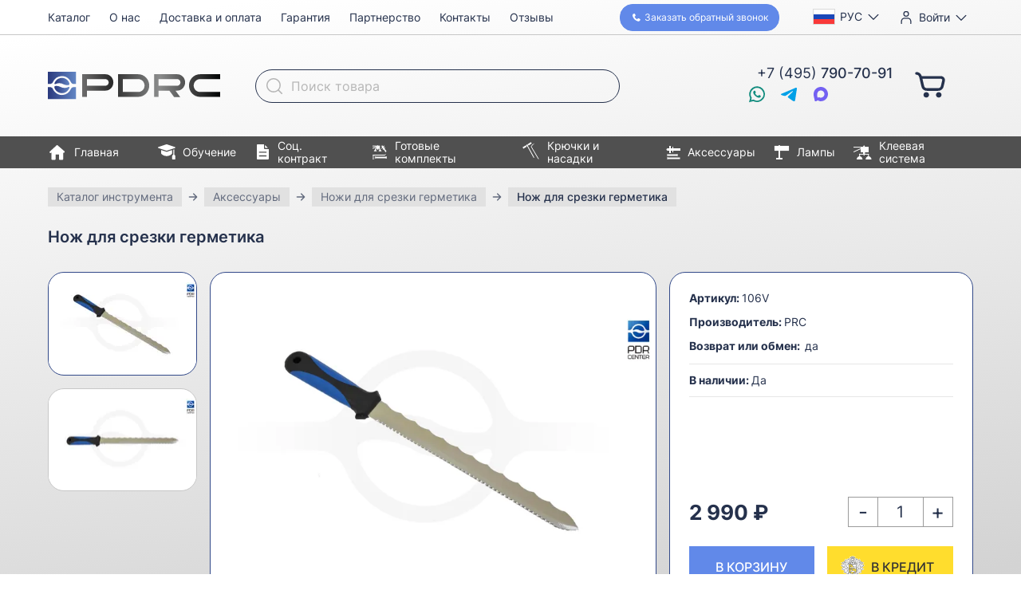

--- FILE ---
content_type: text/html; charset=UTF-8
request_url: https://pdrc.ru/instrument/diskont/106v
body_size: 30657
content:

<!doctype html>
<html lang="ru">
<head>
    <meta charset="UTF-8">
    <meta name="viewport" content="width=device-width, initial-scale=1">
    <meta http-equiv="X-UA-Compatible" content="ie=edge">
    <title>Нож для срезки герметика купить в ПДР Центре №1</title>

    <link rel="icon" href="/favicon.ico" sizes="32x32">
    <link rel="icon" href="/icon.svg" type="image/svg+xml">
    <link rel="apple-touch-icon" href="/apple-touch-icon.png">
    <link rel="manifest" href="/manifest.webmanifest">

    <meta http-equiv="Content-Type" content="text/html; charset=UTF-8" />
<meta name="description" content="Нож для срезки герметика в наличии! Покупайте ножи для срезки герметика с удовольствием, доставляем. PDR Center, 8 (800) 555-30-91" />
<script data-skip-moving="true">(function(w, d, n) {var cl = "bx-core";var ht = d.documentElement;var htc = ht ? ht.className : undefined;if (htc === undefined || htc.indexOf(cl) !== -1){return;}var ua = n.userAgent;if (/(iPad;)|(iPhone;)/i.test(ua)){cl += " bx-ios";}else if (/Windows/i.test(ua)){cl += ' bx-win';}else if (/Macintosh/i.test(ua)){cl += " bx-mac";}else if (/Linux/i.test(ua) && !/Android/i.test(ua)){cl += " bx-linux";}else if (/Android/i.test(ua)){cl += " bx-android";}cl += (/(ipad|iphone|android|mobile|touch)/i.test(ua) ? " bx-touch" : " bx-no-touch");cl += w.devicePixelRatio && w.devicePixelRatio >= 2? " bx-retina": " bx-no-retina";if (/AppleWebKit/.test(ua)){cl += " bx-chrome";}else if (/Opera/.test(ua)){cl += " bx-opera";}else if (/Firefox/.test(ua)){cl += " bx-firefox";}ht.className = htc ? htc + " " + cl : cl;})(window, document, navigator);</script>


<link href="/bitrix/js/ui/design-tokens/dist/ui.design-tokens.min.css?172543546723463" type="text/css"  rel="stylesheet" />
<link href="/bitrix/js/ui/fonts/opensans/ui.font.opensans.min.css?16672913582320" type="text/css"  rel="stylesheet" />
<link href="/bitrix/js/main/popup/dist/main.popup.bundle.min.css?175688138828056" type="text/css"  rel="stylesheet" />
<link href="/bitrix/cache/css/s1/atc_shop_v2/template_8018b2af3f5e4cb4bd237e65942fc563/template_8018b2af3f5e4cb4bd237e65942fc563_v1.css?17669247888880" type="text/css"  data-template-style="true" rel="stylesheet" />




<link href="/local/templates/atc_shop_v2/dist/index.5b6289e5.css" rel="stylesheet">
<link rel="preload" href="/local/templates/atc_shop_v2/dist/index.runtime.c3a8b06b.js" as="script">
<link rel="preload" href="/local/templates/atc_shop_v2/dist/index.54cd3c31.js" as="script">
<script type="extension/settings" data-extension="currency.currency-core">{"region":"ru"}</script>



    <meta name="google-site-verification" content="oZk7P5bfnUbzDL5PNmyvy41cP70HnJXZjwfWkyMZVPM"/>
    <meta name="google-site-verification" content="QDjUOKgF-wFHZ1aDboB223pLcw_QV5JNuPEjUZixYLg"/>
    <meta name="mailru-verification" content="f624a8a43b8bd6fa"/>

    <!-- Yandex.Metrika counter -->
    <script data-skip-moving="true">
        (function(m, e, t, r, i, k, a) {
            m[i] = m[i] || function() {
                (m[i].a = m[i].a || []).push(arguments);
            };
            m[i].l = 1 * new Date();
            k = e.createElement(t), a = e.getElementsByTagName(t)[0], k.async = 1, k.src = r, a.parentNode.insertBefore(k, a);
        })
        (window, document, "script", "https://mc.yandex.ru/metrika/tag.js", "ym");

        ym(25018181, "init", {
            id: 25018181,
            clickmap: true,
            trackLinks: true,
            accurateTrackBounce: true,
            webvisor: true,
            ecommerce: "dataLayer",
            userParams: {
                                is_staff: false            }
        });
    </script>
    <!-- /Yandex.Metrika counter -->

    <!--  init datalayer  -->
    <script data-skip-moving="true">
        window.dataLayer = window.dataLayer || [];

        // dataLayer crude debugging
        // var dataLayerPush = window.dataLayer.push;
        // window.dataLayer.push = function () {
        // 	console.log("dataLayer", arguments[0]);
        // 	dataLayerPush.apply(window.dataLayer, arguments);
        // }
    </script>
</head>
<body>

<!-- Yandex.Metrika counter -->
<noscript>
    <div><img src="https://mc.yandex.ru/watch/25018181"
              style="position:absolute; left:-9999px;"
              alt=""/></div>
</noscript>
<!-- /Yandex.Metrika counter -->

<!-- Дефолтные значения параметров Google ремаркетинга -->
<!-- Дефолтные значения параметров Google ремаркетинга -->

<div class="page">
    <header class="header">
        <div class="header__mobile-bar">
            <button class="header__menu-button header__icon-button">
                <span class="i i--menu-24"></span>
                <span class="header__menu-button-mobile-text">Меню</span>
            </button>

            <a href="/" class="header__mobile-logo">
                <img src="/local/templates/atc_shop_v2/dist/logo.4590c1d9.svg"
                     width="216"
                     height="59"
                     alt="PDR Center">
            </a>

            <div id="bx_basketFKauiI" class="header__basket">
    <!--'start_frame_cache_bx_basketFKauiI'--><a class="header__basket-link header__icon-button"
   href="/personal/cart/"
   title="В корзину"
>
    <span class="i i--cart-24"></span>
    </a>
<!--'end_frame_cache_bx_basketFKauiI'--></div>
        </div>

        <div class="container">
            <div class="header__layout">
                <a href="/" class="header__logo">
                    <img src="/local/templates/atc_shop_v2/dist/logo.4590c1d9.svg"
                         width="216"
                         height="59"
                         alt="PDR Center">
                </a>

                <div class="header__language language-selector dropdown">
                                        <button class="dropdown__button"
                            type="button"
                            title="Выбор языка"
                            aria-expanded="false">
                        <img src="/local/templates/atc_shop_v2/dist/flag-ru.a8e18d79.svg"
                             class="language-selector__flag"
                             width="22" height="16"
                             alt="">
                        <span class="language-selector__label">Рус</span>
                    </button>
                    <ul class="dropdown__body dropdown__menu">
                                                    <li class="dropdown__menu-item">
                                <button type="button"
                                        class="language-selector__menu-item language-selector__language"
                                        data-code="en"
                                >
                                    <img src="/local/templates/atc_shop_v2/dist/flag-gb.dca46f9b.svg"
                                         class="language-selector__flag"
                                         width="22" height="16"
                                         alt="">
                                    English                                </button>
                            </li>
                                                    <li class="dropdown__menu-item">
                                <button type="button"
                                        class="language-selector__menu-item language-selector__language"
                                        data-code="zh-CN"
                                >
                                    <img src="/local/templates/atc_shop_v2/dist/flag-cn.db6a87df.svg"
                                         class="language-selector__flag"
                                         width="22" height="16"
                                         alt="">
                                    简体中文                                </button>
                            </li>
                                                    <li class="dropdown__menu-item">
                                <button type="button"
                                        class="language-selector__menu-item language-selector__language"
                                        data-code="de"
                                >
                                    <img src="/local/templates/atc_shop_v2/dist/flag-de.1bbb7d7e.svg"
                                         class="language-selector__flag"
                                         width="22" height="16"
                                         alt="">
                                    Deutsch                                </button>
                            </li>
                                            </ul>
                </div>

                <div class="header__user dropdown">
                                            <a href="/login/"
                           class="header__user-button dropdown__button bxmodAuthShowLink">
                            <span class="i i--user-20"></span>
                            <span class="header__user-label">Войти</span>
                        </a>
                                    </div>

                <div id="bx_basketT0kNhm" class="header__basket">
    <!--'start_frame_cache_bx_basketT0kNhm'--><a class="header__basket-link header__icon-button"
   href="/personal/cart/"
   title="В корзину"
>
    <span class="i i--cart-24"></span>
    </a>
<!--'end_frame_cache_bx_basketT0kNhm'--></div>
                <button class="header__back-call"
                        data-a11y-dialog-show="callback-dialog"
                >
                    <span class="i i--phone-12"></span>
                    <span class="header__back-call-text1">Заказать&nbsp;</span>
                    <span class="header__back-call-text2">обратный звонок</span>
                </button>

                <div class="header__phone"
                     title="Телефон">
                    <div class="header__ims-list">
                        <a href="https://wa.me/79269089099"
                           rel="nofollow"
                           target="_blank"
                           class="header__im is-whatsapp"
                           title="Whatsapp"
                        >
                            <span class="i i--whatsapp-20"></span>
                        </a>

                        <a href="https://telegram.me/pdrcenter"
                           class="header__im is-tg"
                           title="Telegram"
                           rel="nofollow"
                           target="_blank"
                        >
                            <span class="i i--tg-20"></span>
                        </a>

                        <a href="https://max.ru/u/f9LHodD0cOKXGvjRrLXFc_4alLcQkJsp1wwMdiVQQC0ze7dxZCvokipqu6o"
						   rel="nofollow noreferrer noopener"
                           class="header__im is-viber"
                           title="MAX"
                        >
                            <span class="i i--max-20"></span>
                        </a>
                    </div>

                    <a class="header__phone-text"
                       href="tel:+74957907091"
                    >
                        +7 (495) <b>790-70-91</b>
                    </a>
                </div>

                <div class="header__buttons">
                    <button class="header__menu-button header__icon-button">
                        <span class="i i--menu-24"></span>
                        <span>Меню</span>
                    </button>
                </div>

                <button class="header__search header__icon-button"
                        title="Поиск"
                        aria-expanded="false"
                >
                    <span class="i i--search-20"></span>
                </button>

                <div class="header__search-field">
                    <div id="top-search" class="top-search">
    <form action="/instrument/" class="top-search__form">
        <label class="top-search__label">
            <span class="screen-reader-only">Поиск товара</span>
            <input id="top-search__input"
                   type="text"
                   name="q"
                   placeholder="Поиск товара"
                   value=""
                   autocomplete="off"
                   class="top-search__input">
        </label>

        <button class="top-search__submit" type="submit" name="s">
            <span class="i i--search-20"></span>
        </button>
    </form>
</div>
                </div>

                <nav class="main-menu header__main-menu">
                    <div class="main-menu__inner">
                        <button type="button" class="main-menu__close" title="Закрыть">
                            <span class="i i--close-30"></span>
                        </button>
                        <p class="main-menu__title">Меню</p>

                        <ul class="main-menu__list">
                            <li class="main-menu__item is-mobile-only">
                                <a href="/" class="main-menu__link">
                                    <span class="i i--home-24"></span>
                                    Главная
                                </a>
                            </li>
                            <li class="main-menu__item">
                                <a href="/instrument/" class="main-menu__link">
                                    <span class="i i--catalog-24"></span>
                                    Каталог
                                </a>
                            </li>
                            <li class="main-menu__item is-mobile-only">
                                <a href="/obuchenie/" class="main-menu__link">
                                    <span class="i i--education-22"></span>
                                    Обучение
                                </a>
                            </li>
                            <li class="main-menu__item is-mobile-only">
                                <a href="/contract/" class="main-menu__link">
                                    <span class="i i--contract-20"></span>
                                    Соц. контракт
                                </a>
                            </li>
                            <li class="main-menu__item">
                                <a href="/about/" class="main-menu__link">
                                    <span class="i i--info-16"></span>
                                    О нас
                                </a>
                            </li>
                            <li class="main-menu__item">
                                <a href="/for-buyers/" class="main-menu__link">
                                    <span class="i i--wallet-16"></span>
                                    Доставка и оплата
                                </a>
                            </li>
                            <li class="main-menu__item">
                                <a href="/warranty/" class="main-menu__link">
                                    <span class="i i--warranty-16"></span>
                                    Гарантия
                                </a>
                            </li>
                            <li class="main-menu__item">
                                <a href="/partnership/" class="main-menu__link">
                                    <span class="i i--partnership-16"></span>
                                    Партнерство
                                </a>
                            </li>
                            <li class="main-menu__item">
                                <a href="/contacts/" class="main-menu__link">
                                    <span class="i i--contacts-16"></span>
                                    Контакты
                                </a>
                            </li>
                            <li class="main-menu__item">
                                <a href="/reviews/" class="main-menu__link">
                                    <span class="i i--reviews-16"></span>
                                    Отзывы
                                </a>
                            </li>
                        </ul>
                    </div>
                </nav>

                <nav class="catalog-menu header__catalog-menu">
                    <ul class="catalog-menu__list">
                        <li class="catalog-menu__item">
                            <a href="/" class="catalog-menu__link">
                                <span class="i i--home-24"></span>
                                Главная
                            </a>
                        </li>
                        <li class="catalog-menu__item">
                            <a href="/obuchenie/" class="catalog-menu__link">
                                <span class="i i--education-22"></span>
                                Обучение
                            </a>
                        </li>
                        <li class="catalog-menu__item">
                            <a href="/contract/" class="catalog-menu__link">
                                <span class="i i--contract-20"></span>
                                Соц. контракт
                            </a>
                        </li>
                        <li class="catalog-menu__item">
                            <a href="/instrument/gotovye-komplekty/" class="catalog-menu__link">
                                <span class="i i--kits-20"></span>
                                Готовые комплекты
                            </a>
                        </li>
                        <li class="catalog-menu__item">
                            <a href="/instrument/kryuchki/" class="catalog-menu__link">
                                <span class="i i--hooks-20"></span>
                                Крючки и насадки
                            </a>
                        </li>
                        <li class="catalog-menu__item">
                            <a href="/instrument/aksessuary/" class="catalog-menu__link">
                                <span class="i i--accessories-20"></span>
                                Аксессуары
                            </a>
                        </li>
                        <li class="catalog-menu__item">
                            <a href="/instrument/lampy/" class="catalog-menu__link">
                                <span class="i i--lamps-20"></span>
                                Лампы
                            </a>
                        </li>
                        <li class="catalog-menu__item">
                            <a href="/instrument/kleevaya-sistema/" class="catalog-menu__link">
                                <span class="i i--glue-20"></span>
                                Клеевая система
                            </a>
                        </li>
                    </ul>
                </nav>
            </div>
        </div>
    </header>

    <div class="page__content">


<!--region breadcrumb-->
<div class="overflow-hidden">
    <div class="container" id="navigation">
        <div class="swiper breadcrumb js-freemode-swiper"><ul class="swiper-wrapper" itemprop="http://schema.org/breadcrumb" itemscope itemtype="http://schema.org/BreadcrumbList">
			<li class="swiper-slide breadcrumb__item" style="width: auto;" id="bx_breadcrumb_0" itemprop="itemListElement" itemscope itemtype="http://schema.org/ListItem">
				<a class="breadcrumb__link" href="/instrument/" title="Каталог инструмента" itemprop="item">
					<span class="breadcrumb__text" itemprop="name">Каталог инструмента</span>
				</a>
				<meta itemprop="position" content="1" />
			</li>
			<li class="swiper-slide breadcrumb__item" style="width: auto;" id="bx_breadcrumb_1" itemprop="itemListElement" itemscope itemtype="http://schema.org/ListItem">
				<a class="breadcrumb__link" href="/instrument/aksessuary/" title="Аксессуары" itemprop="item">
					<span class="breadcrumb__text" itemprop="name">Аксессуары</span>
				</a>
				<meta itemprop="position" content="2" />
			</li>
			<li class="swiper-slide breadcrumb__item" style="width: auto;" id="bx_breadcrumb_2" itemprop="itemListElement" itemscope itemtype="http://schema.org/ListItem">
				<a class="breadcrumb__link" href="/instrument/aksessuary/nozhi-dlya-srezki-germetika/" title="Ножи для срезки герметика" itemprop="item">
					<span class="breadcrumb__text" itemprop="name">Ножи для срезки герметика</span>
				</a>
				<meta itemprop="position" content="3" />
			</li>
			<li class="swiper-slide breadcrumb__item" style="width: auto;">
				<span class="breadcrumb__text is-last">Нож для срезки герметика</span>
			</li></ul></div>    </div>
</div>
<!--endregion-->


    <div class="catalog-element bx-catalog-element"
         id="bx_117848907_2121"
         itemscope
         itemtype="http://schema.org/Product">

                    <script class="analytics-view-item-event"
                    type="text/props">{
    "items": [
        {
            "item_id": "106V",
            "item_name": "Нож для срезки герметика",
            "item_brand": "PRC",
            "price": 2990,
            "currency": "RUB",
            "item_category": "Аксессуары",
            "item_category2": "Ножи для срезки герметика"
        }
    ]
}</script>
        
        <div class="container">
            <h1 class="catalog-element__heading">Нож для срезки герметика</h1>

            <div class="catalog-element__top">
                <div class="product-gallery catalog-element__gallery lightgallery product-gallery--has-many-photos"
                     id="bx_117848907_2121_big_slider">
                    <div class="product-gallery__main">
                        <div class="product-gallery__main-swiper swiper"
                             data-entity="images-container">
                            <ul class="swiper-wrapper">
                                                                    <li class="swiper-slide product-gallery__slide"
                                        data-id="56163">
                                        <a href="https://img.pdrc.ru/TSt8HLQt_RA2c7iB7S1pBfndkJa0JYgXrt5SE8Grleo//bG9jYWw6Ly8vdXBsb2FkL2libG9jay82M2EvaXV2Y2lzN2RqcTE1ZWp3MTRvOWhqaHFnam92Mnk5MjkuanBn.jpg"
                                           data-sources='[{"srcset": "https://img.pdrc.ru/qZqmAPcgbtwvNvcmViDC3V9fsH6P2qkvB6Wppq2nL5c//bG9jYWw6Ly8vdXBsb2FkL2libG9jay82M2EvaXV2Y2lzN2RqcTE1ZWp3MTRvOWhqaHFnam92Mnk5MjkuanBn.webp", "type":"image/webp"}]'
                                           class="product-gallery__link">
                                            <picture class="product-gallery__picture">
                                                <source srcset="https://img.pdrc.ru/8a2Mty0noQzYJrEjyOGfHL3rWGDoigXjmL8qXDYSCgU/resize:fit:1522:1142:0:0/bG9jYWw6Ly8vdXBsb2FkL2libG9jay82M2EvaXV2Y2lzN2RqcTE1ZWp3MTRvOWhqaHFnam92Mnk5MjkuanBn.avif 2x,https://img.pdrc.ru/r07_uZAOF6ytK7PCyUFZKPlwcPr2Tg1jxz4x_ol86nE/resize:fit:761:571:0:0/bG9jYWw6Ly8vdXBsb2FkL2libG9jay82M2EvaXV2Y2lzN2RqcTE1ZWp3MTRvOWhqaHFnam92Mnk5MjkuanBn.avif 1x" type="image/avif"><source srcset="https://img.pdrc.ru/-iQvMPFceek1xb5dYSkJwwjx9ZA1bwrQ0kb3l6Q8JZ0/resize:fit:1522:1142:0:0/bG9jYWw6Ly8vdXBsb2FkL2libG9jay82M2EvaXV2Y2lzN2RqcTE1ZWp3MTRvOWhqaHFnam92Mnk5MjkuanBn.webp 2x,https://img.pdrc.ru/OzOXJGhjlDvofMynMoihOWhgthpf1GmykjV5fJK99Oo/resize:fit:761:571:0:0/bG9jYWw6Ly8vdXBsb2FkL2libG9jay82M2EvaXV2Y2lzN2RqcTE1ZWp3MTRvOWhqaHFnam92Mnk5MjkuanBn.webp 1x" type="image/webp"><img src="https://img.pdrc.ru/n5D_4aAFh14uYb3Ho4ZwxB4kTL0uOU6B7U43cg_8G9A/resize:fit:761:571:0:0/bG9jYWw6Ly8vdXBsb2FkL2libG9jay82M2EvaXV2Y2lzN2RqcTE1ZWp3MTRvOWhqaHFnam92Mnk5MjkuanBn.jpg" alt="Нож для срезки герметика" width="761" height="571" srcset="https://img.pdrc.ru/F_GIhWxJ4em9BwVkZc9GvDQ9XeWPfoZttY-Azh4EdrE/resize:fit:1522:1142:0:0/bG9jYWw6Ly8vdXBsb2FkL2libG9jay82M2EvaXV2Y2lzN2RqcTE1ZWp3MTRvOWhqaHFnam92Mnk5MjkuanBn.jpg 2x">                                            </picture>
                                        </a>
                                    </li>
                                
                                
                                                                    <li class="swiper-slide product-gallery__slide"
                                        data-id="56164">
                                        <a href="/upload/iblock/c01/ktta32rko22ntdsydwcv4a4f2cfd4d1n.jpg"
                                           class="product-gallery__link">
                                            <picture class="product-gallery__picture">
                                                <source srcset="https://img.pdrc.ru/pUGQdixHkGcC29lLeoQ14zK5zOBx4EE0nBv-cG9jysw/resize:fit:1522:1142:0:0/bG9jYWw6Ly8vdXBsb2FkL2libG9jay9jMDEva3R0YTMycmtvMjJudGRzeWR3Y3Y0YTRmMmNmZDRkMW4uanBn.avif 2x,https://img.pdrc.ru/c7F7NiPLwcRswr14vrStC_SG3oZG1LwSEwfel2_QfFk/resize:fit:761:571:0:0/bG9jYWw6Ly8vdXBsb2FkL2libG9jay9jMDEva3R0YTMycmtvMjJudGRzeWR3Y3Y0YTRmMmNmZDRkMW4uanBn.avif 1x" type="image/avif"><source srcset="https://img.pdrc.ru/0xjh-8uCeMM9dz4ztwov_SKVhqO7VC_nIWLn0DliNMk/resize:fit:1522:1142:0:0/bG9jYWw6Ly8vdXBsb2FkL2libG9jay9jMDEva3R0YTMycmtvMjJudGRzeWR3Y3Y0YTRmMmNmZDRkMW4uanBn.webp 2x,https://img.pdrc.ru/pWvNfl2TTWylE-f0d6IsKrBMswVenAW75iZyO6_F_Cg/resize:fit:761:571:0:0/bG9jYWw6Ly8vdXBsb2FkL2libG9jay9jMDEva3R0YTMycmtvMjJudGRzeWR3Y3Y0YTRmMmNmZDRkMW4uanBn.webp 1x" type="image/webp"><img src="https://img.pdrc.ru/ZbmuF1i_q_40_9wJ4PCoWXC648ujp0kXHpCLvzljb50/resize:fit:761:571:0:0/bG9jYWw6Ly8vdXBsb2FkL2libG9jay9jMDEva3R0YTMycmtvMjJudGRzeWR3Y3Y0YTRmMmNmZDRkMW4uanBn.jpg" alt="Нож для срезки герметика" width="761" height="571" srcset="https://img.pdrc.ru/-MYScdYBMsQLBsIDRvUaHRGKBeVkYOHa-GNbCT2le9A/resize:fit:1522:1142:0:0/bG9jYWw6Ly8vdXBsb2FkL2libG9jay9jMDEva3R0YTMycmtvMjJudGRzeWR3Y3Y0YTRmMmNmZDRkMW4uanBn.jpg 2x">                                            </picture>
                                        </a>
                                    </li>
                                                            </ul>
                                                            <div class="swiper-pagination"></div>
                                <div class="swiper-button-prev"></div>
                                <div class="swiper-button-next"></div>
                                                    </div>
                    </div>

                                            <div class="product-gallery__thumbnails ">
                            <div class="product-gallery__thumbnails-swiper swiper">
                                <ul class="swiper-wrapper">
                                                                            <li class="swiper-slide product-gallery__thumbnail-slide">
                                            <picture class="product-gallery__thumbnail-picture">
                                                <source srcset="https://img.pdrc.ru/dzKToB6VeDzh_WDcYr-kA5PrjGQkFk2c7n-e-VoFnvM/resize:fit:370:214:0:0/bG9jYWw6Ly8vdXBsb2FkL2libG9jay82M2EvaXV2Y2lzN2RqcTE1ZWp3MTRvOWhqaHFnam92Mnk5MjkuanBn.avif 2x,https://img.pdrc.ru/-Ml_HoP8bt3EpAhqHUOkTqLQIrJ1VwkJDPdZjLFGY1A/resize:fit:185:107:0:0/bG9jYWw6Ly8vdXBsb2FkL2libG9jay82M2EvaXV2Y2lzN2RqcTE1ZWp3MTRvOWhqaHFnam92Mnk5MjkuanBn.avif 1x" type="image/avif"><source srcset="https://img.pdrc.ru/HKMbDFGcPy4Wzs4CblCin6xWA5OdZf9JYT5EYt_1dJc/resize:fit:370:214:0:0/bG9jYWw6Ly8vdXBsb2FkL2libG9jay82M2EvaXV2Y2lzN2RqcTE1ZWp3MTRvOWhqaHFnam92Mnk5MjkuanBn.webp 2x,https://img.pdrc.ru/fbJRfZIC2ZpfTGbqzNjUBj4eiwOaMrxEoqgKMbk7zxk/resize:fit:185:107:0:0/bG9jYWw6Ly8vdXBsb2FkL2libG9jay82M2EvaXV2Y2lzN2RqcTE1ZWp3MTRvOWhqaHFnam92Mnk5MjkuanBn.webp 1x" type="image/webp"><img src="https://img.pdrc.ru/mL2JfA26iDPcGzf1Z1mSMIx9Wn1hgNsa_ed4jmKxoJk/resize:fit:185:107:0:0/bG9jYWw6Ly8vdXBsb2FkL2libG9jay82M2EvaXV2Y2lzN2RqcTE1ZWp3MTRvOWhqaHFnam92Mnk5MjkuanBn.jpg" alt="" width="185" height="107" srcset="https://img.pdrc.ru/3TZzg9hFeYlWK-i6Q3RVYQahZ2Z7e9SS_2wLFm1D838/resize:fit:370:214:0:0/bG9jYWw6Ly8vdXBsb2FkL2libG9jay82M2EvaXV2Y2lzN2RqcTE1ZWp3MTRvOWhqaHFnam92Mnk5MjkuanBn.jpg 2x">                                            </picture>
                                        </li>
                                    
                                    
                                                                            <li class="swiper-slide product-gallery__thumbnail-slide">
                                            <picture class="product-gallery__thumbnail-picture">
                                                <source srcset="https://img.pdrc.ru/MgyPsosa4aZq6e01tjhJjzlu94QbCm_n_sLIDsyLM1w/resize:fit:370:214:0:0/bG9jYWw6Ly8vdXBsb2FkL2libG9jay9jMDEva3R0YTMycmtvMjJudGRzeWR3Y3Y0YTRmMmNmZDRkMW4uanBn.avif 2x,https://img.pdrc.ru/g9y4015knXQ53P6UP3Y6jDbk29NS9VrxqGs54NN_EZs/resize:fit:185:107:0:0/bG9jYWw6Ly8vdXBsb2FkL2libG9jay9jMDEva3R0YTMycmtvMjJudGRzeWR3Y3Y0YTRmMmNmZDRkMW4uanBn.avif 1x" type="image/avif"><source srcset="https://img.pdrc.ru/CgS2vOABj4yfQVTmkj2MqeI6MWCt_F-7yC5wEcdkM3Y/resize:fit:370:214:0:0/bG9jYWw6Ly8vdXBsb2FkL2libG9jay9jMDEva3R0YTMycmtvMjJudGRzeWR3Y3Y0YTRmMmNmZDRkMW4uanBn.webp 2x,https://img.pdrc.ru/Zq5Eer9SCLr4RVhKdaFdnEJQs6Q5a1KzYQmRtO11d5s/resize:fit:185:107:0:0/bG9jYWw6Ly8vdXBsb2FkL2libG9jay9jMDEva3R0YTMycmtvMjJudGRzeWR3Y3Y0YTRmMmNmZDRkMW4uanBn.webp 1x" type="image/webp"><img src="https://img.pdrc.ru/zMII4dA8YLfUuLZPLBZmPy3Gqf3LjhmJ2l0RtZkdjZM/resize:fit:185:107:0:0/bG9jYWw6Ly8vdXBsb2FkL2libG9jay9jMDEva3R0YTMycmtvMjJudGRzeWR3Y3Y0YTRmMmNmZDRkMW4uanBn.jpg" alt="" width="185" height="107" srcset="https://img.pdrc.ru/vum8sno__SxE30xWXFhVXIK5lC20x6xNJ0o9PxUQpAE/resize:fit:370:214:0:0/bG9jYWw6Ly8vdXBsb2FkL2libG9jay9jMDEva3R0YTMycmtvMjJudGRzeWR3Y3Y0YTRmMmNmZDRkMW4uanBn.jpg 2x">                                            </picture>
                                        </li>
                                                                    </ul>
                            </div>

                                                    </div>
                                    </div>

                <div class="catalog-element__panel">
                    
                    <dl class="catalog-element__params">
                                                    <dt class="catalog-element__param-name">Артикул:</dt>
                            <dd class="catalog-element__param-value"
                                itemprop="sku">106V</dd>

                        
                                                    <dt class="catalog-element__param-name">Производитель:</dt>
                            <dd class="catalog-element__param-value"
                                itemprop="brand"
                                itemtype="http://schema.org/Brand"
                                itemscope>
                                <span itemprop="name">PRC</span>
                            </dd>

                        
                        
                        <dt class="catalog-element__param-name">
                            Возврат или обмен:
                        </dt>
                        <dd class="catalog-element__param-value">
                                                            да
                                                    </dd>
                    </dl>

                    <p class="catalog-element__availability">
                        <b>В наличии: </b>Да                    </p>

                    <div class="catalog-element__controls">
                        <div class="catalog-element__prices">
                                                        <p class="catalog-element__price"
                               id="bx_117848907_2121_price"
                               data-entity="panel-price">
                                2 990 ₽                            </p>
                        </div>


                        <div class="catalog-element__quantity"
                             data-entity="quantity-block"
                                                    >
                            <button type="button"
                                    class="catalog-element__minus"
                                    id="bx_117848907_2121_quant_down">
                                -
                            </button>
                            <div>
                                <input class="catalog-element__input"
                                       id="bx_117848907_2121_quantity"
                                       type="text" inputmode="numeric" pattern="[0-9]*"
                                       value="1">
                                <span class="product-item-amount-description-container" hidden>
                                    <span id="bx_117848907_2121_quant_measure">шт</span>
                                    <span id="bx_117848907_2121_price_total"></span>
                                </span>
                            </div>
                            <button type="button"
                                    class="catalog-element__plus"
                                    id="bx_117848907_2121_quant_up">
                                +
                            </button>
                        </div>


                        <div id="bx_117848907_2121_basket_actions"
                                                    >
                            <a class="catalog-element__buy"
                               id="bx_117848907_2121_add_basket_link"
                               href="javascript:void(0);">
                                В корзину
                            </a>
                        </div>

                        <div
                                                    >
                            <a class="catalog-element__tinkoff"
                               id="bx_117848907_2121_buy_link"
                               href="javascript:void(0);">
                                <img src="/local/templates/atc_shop_v2/dist/tinkoff.9f56e677.svg"
                                     class="catalog-element__tinkoff-logo"
                                     loading="lazy"
                                     width="91" height="80"
                                     alt="">
                                В кредит
                            </a>
                        </div>

                                            </div>
                </div>
            </div>

            <div class="tabs" x-data="{tab: 'description'}">
                <div class="swiper tabs__swiper js-freemode-swiper">
                    <div class="swiper-wrapper">
                        <div class="swiper-slide" style="width: auto;">
                            <div class="tabs__tabs">
                                <button type="button"
                                        class="tabs__tab"
                                        :class="{'is-active': tab === 'description'}"
                                        @click="tab = 'description'">
                                    Описание
                                </button>
                                                                <a href="/instrument/manual/" class="tabs__tab" type="button">
                                    Эксплуатация и уход за инструментом
                                </a>
                            </div>
                        </div>
                    </div>
                </div>

                <div class="tabs__sections">
                    <div class="catalog-element__description text-paragraphs"
                         data-entity="tab-container"
                         data-value="description"
                         itemprop="description"
                         id="bx_117848907_2121_description"
                         x-show="tab === 'description'"
                    >
                        Нож для срезки герметика .Артикул 106V.<br />
Предназначен для срезки герметика под усилителями.<br />
Гибкая режущая плоскость,позволяет работать в трудно доступных местах.<br />
Работает в капоте, крыше, дверях и крышке багажника.<br />

                                                    <p>Вес: <b></b>120 г</p></p>
                                            </div>

                    
                </div>
            </div>

            <section class="page__section">
                <h2 class="catalog-element__features-heading">Наши преимущества:</h2>
                <div class="catalog-element__features">
                    <ul class="whyus__list">
	<li class="whyus__item">
		<picture class="whyus__picture">
			<img src="/local/templates/atc_shop_v2/dist/payment.68a45210.png"
				 loading="lazy"
				 alt="">
		</picture>
		Оплата заказа<br> при получении
	</li>
	<li class="whyus__item">
		<picture class="whyus__picture">
			<img src="/local/templates/atc_shop_v2/dist/delivery.c75808e8.png"
				 loading="lazy"
				 alt="">
		</picture>
		Бесплатная доставка<br> по всей России
	</li>
	<li class="whyus__item">
		<picture class="whyus__picture">
			<img src="/local/templates/atc_shop_v2/dist/credit.642600db.png"
				 loading="lazy"
				 alt="">
		</picture>
		Рассрочка и кредит
	</li>
	<li class="whyus__item">
		<picture class="whyus__picture">
			<img src="/local/templates/atc_shop_v2/dist/return.fb1f44fe.png"
				 loading="lazy"
				 alt="">
		</picture>
		Возврат и обмен
	</li>
	<li class="whyus__item">
		<picture class="whyus__picture">
			<img src="/local/templates/atc_shop_v2/dist/warranty.57284a5e.png"
				 loading="lazy"
				 alt="">
		</picture>
		Пожизненная<br> гарантия
	</li>
	<li class="whyus__item">
		<picture class="whyus__picture">
			<img src="/local/templates/atc_shop_v2/dist/discounts.bc8aa5f7.png"
				 loading="lazy"
				 alt="">
		</picture>
		Гибкая система<br> скидок
	</li>
	<li class="whyus__item">
		<picture class="whyus__picture">
			<img src="/local/templates/atc_shop_v2/dist/client.8e4903a3.png"
				 loading="lazy"
				 alt="">
		</picture>
		Индивидуальный подход<br> к каждому клиенту
	</li>
	<li class="whyus__item">
		<picture class="whyus__picture">
			<img src="/local/templates/atc_shop_v2/dist/production.a48b6ab2.png"
				 loading="lazy"
				 alt="">
		</picture>
		Изготовление<br> инструмента под заказ
	</li>
	<li class="whyus__item">
		<picture class="whyus__picture">
			<img src="/local/templates/atc_shop_v2/dist/custom-warranty-service.584199e1.png"
				 loading="lazy"
				 alt="">
		</picture>
		Собственный отдел<br> гарантийного сервиса
	</li>
	<li class="whyus__item">
		<picture class="whyus__picture">
			<img src="/local/templates/atc_shop_v2/dist/exclusive.11bafbf0.png"
				 loading="lazy"
				 alt="">
		</picture>
		Эксклюзивное<br> оборудование
	</li>
</ul>                </div>
            </section>
        </div>

        <div class="catalog-element__additional-products">
            
                                                <div class="">
        <div class="products-slider" x-data="productsSlider">
            <div class="container">
                <div class="products-slider__inner">
                                            <h2 class="h products-slider__heading">С этим товаром вам потребуется</h2>
                                        <div class="swiper products-slider__swiper" x-ref="swiper">
                        <ul class="swiper-wrapper js-analytics-view-item-list "
                            data-entity="container-OQ3k9P">
                                                            <script class="analytics-view-item-list-event"
                                        type="text/props">{
    "items": [
        {
            "item_id": "3104017",
            "item_name": "Комплект китовых хвостов 3104017 (4 штуки)",
            "item_brand": "PDRC",
            "price": 28350,
            "currency": "RUB",
            "item_category": "Крючки и насадки",
            "item_category2": "Наборы крючков",
            "item_category3": "1PDR",
            "item_list_id": "required_products",
            "item_list_name": "С этим товаром потребуется"
        },
        {
            "item_id": "3104018",
            "item_name": "Комплект ножевых крючков 3104018 (4 штуки)",
            "item_brand": "PDRC",
            "price": 32810,
            "currency": "RUB",
            "item_category": "Крючки и насадки",
            "item_category2": "Ножевые крючки",
            "item_category3": "1PDR",
            "item_list_id": "required_products",
            "item_list_name": "С этим товаром потребуется"
        },
        {
            "item_id": "A47-48-49",
            "item_name": "Видеокурс для самостоятельного обучения удалению вмятин от Ultra Dent Tools на русском языке (3 DVD)",
            "item_brand": "Ultra Dent Tools",
            "price": 22660,
            "currency": "RUB",
            "item_category": "Аксессуары",
            "item_category2": "Прочие аксессуары",
            "item_category3": "Видеокурсы",
            "item_list_id": "required_products",
            "item_list_name": "С этим товаром потребуется"
        },
        {
            "item_id": "2133023",
            "item_name": "Мобильная светодиодная лампа, 6 полос премиум класса (3 тёплые + 3 холодные с регулировкой яркости) NEW 2025",
            "item_brand": "PDRC",
            "price": 27570,
            "currency": "RUB",
            "item_category": "Лампы",
            "item_category2": "Мобильные лампы 1PDR",
            "item_list_id": "required_products",
            "item_list_name": "С этим товаром потребуется"
        }
    ]
}</script>
                            
                            <!-- items-container -->
                                                                <li class="swiper-slide products-slider__slide">
                                        

    
    <article class="product-card" id="bx_3966226736_31443_362ce596257894d11ab5c1d73d13c755" data-entity="item">
        <a class="product-item-image-wrapper product-card__picture-link"
           href="/instrument/kryuchki/nabory-kryuchkov/1pdr/3104017"
           title="Комплект китовых хвостов 3104017 (4 штуки) недорого"
           data-entity="image-wrapper">
            <picture class="product-card__picture">
                <source srcset="https://img.pdrc.ru/bH1EubvDKC6OwrieQKfm9E1hW7vRRUi6zlwUROmKQo0/resize:fit:480:270:0:0/bG9jYWw6Ly8vdXBsb2FkL2libG9jay85MzEvcTZlM2s1aXE5Z2sydjg3eTB5MjhxNjlnNHJvdzMxMTkuanBn.avif 2x,https://img.pdrc.ru/oi5A5LU6NO0YCI8PZSwrBkcAshlRCIRixTFNZFg5YgM/resize:fit:240:135:0:0/bG9jYWw6Ly8vdXBsb2FkL2libG9jay85MzEvcTZlM2s1aXE5Z2sydjg3eTB5MjhxNjlnNHJvdzMxMTkuanBn.avif 1x" type="image/avif"><source srcset="https://img.pdrc.ru/MN0wsOYldBg-KkYI3NIACsgkZR2H3V7Fdi8aZRpp4L8/resize:fit:480:270:0:0/bG9jYWw6Ly8vdXBsb2FkL2libG9jay85MzEvcTZlM2s1aXE5Z2sydjg3eTB5MjhxNjlnNHJvdzMxMTkuanBn.webp 2x,https://img.pdrc.ru/1wXMUpHTBe2X3Kij8Rj91toU2KCfXi5CaeQqN4KsiN0/resize:fit:240:135:0:0/bG9jYWw6Ly8vdXBsb2FkL2libG9jay85MzEvcTZlM2s1aXE5Z2sydjg3eTB5MjhxNjlnNHJvdzMxMTkuanBn.webp 1x" type="image/webp"><img src="https://img.pdrc.ru/xFtxDNBjwoE_INyrNlwl7n9WgEu3dqNYFPxRGBKj4Jo/resize:fit:240:135:0:0/bG9jYWw6Ly8vdXBsb2FkL2libG9jay85MzEvcTZlM2s1aXE5Z2sydjg3eTB5MjhxNjlnNHJvdzMxMTkuanBn" alt="" width="240" height="135" srcset="https://img.pdrc.ru/0rhajOSfNd3F5eQ-Gj-uj_7D_gRTUlSaEC5vqokKrhc/resize:fit:480:270:0:0/bG9jYWw6Ly8vdXBsb2FkL2libG9jay85MzEvcTZlM2s1aXE5Z2sydjg3eTB5MjhxNjlnNHJvdzMxMTkuanBn 2x" loading="lazy">            </picture>

            <span class="product-item-image-slider-slide-container slide"
                  id="bx_3966226736_31443_362ce596257894d11ab5c1d73d13c755_pict_slider"
                style="display: none;"                  data-slider-interval="3000"
                  data-slider-wrap="true">
            </span>
            <span class="product-item-image-original"
                  id="bx_3966226736_31443_362ce596257894d11ab5c1d73d13c755_pict"
                  style="background-image: url('/upload/iblock/931/q6e3k5iq9gk2v87y0y28q69g4row3119.jpg'); "></span>
                            <span class="product-item-image-alternative"
                      id="bx_3966226736_31443_362ce596257894d11ab5c1d73d13c755_secondpict"
                      style="background-image: url('/upload/iblock/0b9/0b924cd8d646e0ed29a36731c419ef16.jpg'); "></span>
                        </a>


        <h3 class="product-card__title">
            <a href="/instrument/kryuchki/nabory-kryuchkov/1pdr/3104017" title="Комплект китовых хвостов 3104017 (4 штуки)">
                Комплект китовых хвостов 3104017 (4 штуки)            </a>
        </h3>

                                <dl class="product-card__props" data-entity="props-block">
                            <dt class="product-card__prop-name">Артикул:&nbsp;</dt>
                            <dd class="product-card__prop-value">
                                3104017                            </dd>
                            <dt class="product-card__prop-name screen-reader-only">
                                Производитель:
                            </dt>
                            <dd class="product-card__prop-value is-manufacturer">
                                PDRC                            </dd>
                        </dl>
                                                <div class="product-card__prices"
                             data-entity="price-block">
                                                        <p class="product-card__price" id="bx_3966226736_31443_362ce596257894d11ab5c1d73d13c755_price">
                                28 350 ₽                            </p>
                        </div>
                                                <div class="product-item-info-container product-item-hidden"
                             data-entity="buttons-block">
                                                                <div class="product-item-button-container"
                                         id="bx_3966226736_31443_362ce596257894d11ab5c1d73d13c755_basket_actions">
                                        <button class="product-card__buy"
                                                type="button"
                                                id="bx_3966226736_31443_362ce596257894d11ab5c1d73d13c755_buy_link">
                                            <span class="product-card__buy-icon">
                                                <span class="i i--cart-24"></span>
                                            </span>
                                            <span class="product-card__buy-text">
                                                В корзину                                            </span>
                                        </button>
                                    </div>
                                                            </div>
                            </article>


                                                </li>
                                                                    <li class="swiper-slide products-slider__slide">
                                        

    
    <article class="product-card" id="bx_3966226736_21894_c80764dfaf26ca80162484593ec7c29b" data-entity="item">
        <a class="product-item-image-wrapper product-card__picture-link"
           href="/instrument/kryuchki/nozhevye-kryuchki/1pdr/3104018"
           title="Комплект ножевых крючков 3104018 (4 штуки) недорого"
           data-entity="image-wrapper">
            <picture class="product-card__picture">
                <source srcset="https://img.pdrc.ru/yO7mHrnlKgQYsxFZH-hmmYZFVzBuKFZW4eotz6c6mFU/resize:fit:480:270:0:0/bG9jYWw6Ly8vdXBsb2FkL2libG9jay81OTkvZ3JkZDB4YWs5NGk5cWt4NmwwNXF0dzBtNGZwaGIxeWIuanBn.avif 2x,https://img.pdrc.ru/1eboj90O6OM2pFmfVu4dj-o5ss1PbOGmkB-b-l9DgQY/resize:fit:240:135:0:0/bG9jYWw6Ly8vdXBsb2FkL2libG9jay81OTkvZ3JkZDB4YWs5NGk5cWt4NmwwNXF0dzBtNGZwaGIxeWIuanBn.avif 1x" type="image/avif"><source srcset="https://img.pdrc.ru/sTtUwZNWpijbIJ6lfEm22bhuPlbO1uqgRse9dSjxlIk/resize:fit:480:270:0:0/bG9jYWw6Ly8vdXBsb2FkL2libG9jay81OTkvZ3JkZDB4YWs5NGk5cWt4NmwwNXF0dzBtNGZwaGIxeWIuanBn.webp 2x,https://img.pdrc.ru/1IskrtYATJCswQt8aVsQFwZ3TWjOMjhUYPpYQXiDbAg/resize:fit:240:135:0:0/bG9jYWw6Ly8vdXBsb2FkL2libG9jay81OTkvZ3JkZDB4YWs5NGk5cWt4NmwwNXF0dzBtNGZwaGIxeWIuanBn.webp 1x" type="image/webp"><img src="https://img.pdrc.ru/Uk1f0tbmRXRwKfdmF2mnnlle7B3rDHarWyl5wMXG3P8/resize:fit:240:135:0:0/bG9jYWw6Ly8vdXBsb2FkL2libG9jay81OTkvZ3JkZDB4YWs5NGk5cWt4NmwwNXF0dzBtNGZwaGIxeWIuanBn" alt="" width="240" height="135" srcset="https://img.pdrc.ru/eFcb3QdHI-VY_OJvMZiVSBTQ67dhtmYUK8f9oc4BUF8/resize:fit:480:270:0:0/bG9jYWw6Ly8vdXBsb2FkL2libG9jay81OTkvZ3JkZDB4YWs5NGk5cWt4NmwwNXF0dzBtNGZwaGIxeWIuanBn 2x" loading="lazy">            </picture>

            <span class="product-item-image-slider-slide-container slide"
                  id="bx_3966226736_21894_c80764dfaf26ca80162484593ec7c29b_pict_slider"
                style="display: none;"                  data-slider-interval="3000"
                  data-slider-wrap="true">
            </span>
            <span class="product-item-image-original"
                  id="bx_3966226736_21894_c80764dfaf26ca80162484593ec7c29b_pict"
                  style="background-image: url('/upload/iblock/599/grdd0xak94i9qkx6l05qtw0m4fphb1yb.jpg'); "></span>
                            <span class="product-item-image-alternative"
                      id="bx_3966226736_21894_c80764dfaf26ca80162484593ec7c29b_secondpict"
                      style="background-image: url('/upload/iblock/d0e/d0eb3a429761dda603239f91dec57e13.jpg'); "></span>
                        </a>


        <h3 class="product-card__title">
            <a href="/instrument/kryuchki/nozhevye-kryuchki/1pdr/3104018" title="Комплект ножевых крючков 3104018 (4 штуки)">
                Комплект ножевых крючков 3104018 (4 штуки)            </a>
        </h3>

                                <dl class="product-card__props" data-entity="props-block">
                            <dt class="product-card__prop-name">Артикул:&nbsp;</dt>
                            <dd class="product-card__prop-value">
                                3104018                            </dd>
                            <dt class="product-card__prop-name screen-reader-only">
                                Производитель:
                            </dt>
                            <dd class="product-card__prop-value is-manufacturer">
                                PDRC                            </dd>
                        </dl>
                                                <div class="product-card__prices"
                             data-entity="price-block">
                                                        <p class="product-card__price" id="bx_3966226736_21894_c80764dfaf26ca80162484593ec7c29b_price">
                                32 810 ₽                            </p>
                        </div>
                                                <div class="product-item-info-container product-item-hidden"
                             data-entity="buttons-block">
                                                                <div class="product-item-button-container"
                                         id="bx_3966226736_21894_c80764dfaf26ca80162484593ec7c29b_basket_actions">
                                        <button class="product-card__buy"
                                                type="button"
                                                id="bx_3966226736_21894_c80764dfaf26ca80162484593ec7c29b_buy_link">
                                            <span class="product-card__buy-icon">
                                                <span class="i i--cart-24"></span>
                                            </span>
                                            <span class="product-card__buy-text">
                                                В корзину                                            </span>
                                        </button>
                                    </div>
                                                            </div>
                            </article>


                                                </li>
                                                                    <li class="swiper-slide products-slider__slide">
                                        

    
    <article class="product-card" id="bx_3966226736_1723_d0fb066f64e2309c4b241a491f76c62e" data-entity="item">
        <a class="product-item-image-wrapper product-card__picture-link"
           href="/instrument/aksessuary/prochie-aksessuary/videokursy/a474849"
           title="Видеокурс для самостоятельного обучения удалению вмятин от Ultra Dent Tools на русском языке (3 DVD) недорого"
           data-entity="image-wrapper">
            <picture class="product-card__picture">
                <source srcset="https://img.pdrc.ru/_8yl2sbOBjSmj_LgRifOBijzLHEur3VO3tqdDCTHtKk/resize:fit:480:270:0:0/bG9jYWw6Ly8vdXBsb2FkL2libG9jay85Y2QvOWNkMGFhODE1NTA5MjBhNTVmMDRkZjBkMGFkZGIwMTUuanBn.avif 2x,https://img.pdrc.ru/jxPrMiS2GlDM87oINxPaF6AoRPNE5t0in6FgzoCGt4Q/resize:fit:240:135:0:0/bG9jYWw6Ly8vdXBsb2FkL2libG9jay85Y2QvOWNkMGFhODE1NTA5MjBhNTVmMDRkZjBkMGFkZGIwMTUuanBn.avif 1x" type="image/avif"><source srcset="https://img.pdrc.ru/HemXbvcbhTBImKXxbDQJ8B5qv8BA_xajG4Q8ekiJdtQ/resize:fit:480:270:0:0/bG9jYWw6Ly8vdXBsb2FkL2libG9jay85Y2QvOWNkMGFhODE1NTA5MjBhNTVmMDRkZjBkMGFkZGIwMTUuanBn.webp 2x,https://img.pdrc.ru/tDj9c4eg1ZZHdfr4CYMLqFbIF0KMyNqe7ILycYNp_-c/resize:fit:240:135:0:0/bG9jYWw6Ly8vdXBsb2FkL2libG9jay85Y2QvOWNkMGFhODE1NTA5MjBhNTVmMDRkZjBkMGFkZGIwMTUuanBn.webp 1x" type="image/webp"><img src="https://img.pdrc.ru/zu5RVvKkMaKlVDHKvZSw9umNrL8bO-QAwudL5EKYcZk/resize:fit:240:135:0:0/bG9jYWw6Ly8vdXBsb2FkL2libG9jay85Y2QvOWNkMGFhODE1NTA5MjBhNTVmMDRkZjBkMGFkZGIwMTUuanBn" alt="" width="240" height="135" srcset="https://img.pdrc.ru/k9i-efDDbdmVCaOo3vCEL3mNKl5UX1RPjp1g1t5kuvQ/resize:fit:480:270:0:0/bG9jYWw6Ly8vdXBsb2FkL2libG9jay85Y2QvOWNkMGFhODE1NTA5MjBhNTVmMDRkZjBkMGFkZGIwMTUuanBn 2x" loading="lazy">            </picture>

            <span class="product-item-image-slider-slide-container slide"
                  id="bx_3966226736_1723_d0fb066f64e2309c4b241a491f76c62e_pict_slider"
                style="display: none;"                  data-slider-interval="3000"
                  data-slider-wrap="true">
            </span>
            <span class="product-item-image-original"
                  id="bx_3966226736_1723_d0fb066f64e2309c4b241a491f76c62e_pict"
                  style="background-image: url('/upload/iblock/9cd/9cd0aa81550920a55f04df0d0addb015.jpg'); "></span>
                            <span class="product-item-image-alternative"
                      id="bx_3966226736_1723_d0fb066f64e2309c4b241a491f76c62e_secondpict"
                      style="background-image: url('/upload/iblock/9cd/9cd0aa81550920a55f04df0d0addb015.jpg'); "></span>
                        </a>


        <h3 class="product-card__title">
            <a href="/instrument/aksessuary/prochie-aksessuary/videokursy/a474849" title="Видео курс по удалению вмятин без покраски ">
                Видео курс по удалению вмятин без покраски             </a>
        </h3>

                                <dl class="product-card__props" data-entity="props-block">
                            <dt class="product-card__prop-name">Артикул:&nbsp;</dt>
                            <dd class="product-card__prop-value">
                                A47-48-49                            </dd>
                            <dt class="product-card__prop-name screen-reader-only">
                                Производитель:
                            </dt>
                            <dd class="product-card__prop-value is-manufacturer">
                                Ultra Dent Tools                            </dd>
                        </dl>
                                                <div class="product-card__prices"
                             data-entity="price-block">
                                                        <p class="product-card__price" id="bx_3966226736_1723_d0fb066f64e2309c4b241a491f76c62e_price">
                                22 660 ₽                            </p>
                        </div>
                                                <div class="product-item-info-container product-item-hidden"
                             data-entity="buttons-block">
                                                                <div class="product-item-button-container"
                                         id="bx_3966226736_1723_d0fb066f64e2309c4b241a491f76c62e_basket_actions">
                                        <button class="product-card__buy"
                                                type="button"
                                                id="bx_3966226736_1723_d0fb066f64e2309c4b241a491f76c62e_buy_link">
                                            <span class="product-card__buy-icon">
                                                <span class="i i--cart-24"></span>
                                            </span>
                                            <span class="product-card__buy-text">
                                                В корзину                                            </span>
                                        </button>
                                    </div>
                                                            </div>
                            </article>


                                                </li>
                                                                    <li class="swiper-slide products-slider__slide">
                                        

    
    <article class="product-card" id="bx_3966226736_68411_8e8f6cea7f5e44ced2966cbefca3ecfa" data-entity="item">
        <a class="product-item-image-wrapper product-card__picture-link"
           href="/instrument/lampy/mobilnye-lampy-1pdr/2133023"
           title="Мобильная светодиодная лампа, 6 полос премиум класса (3 тёплые + 3 холодные с регулировкой яркости) NEW 2025"
           data-entity="image-wrapper">
            <picture class="product-card__picture">
                <source srcset="https://img.pdrc.ru/fWwuhCLT0wqNGkj6pENjACHmwShUlc3Vayiv9Fmzwh0/resize:fit:480:270:0:0/bG9jYWw6Ly8vdXBsb2FkL2libG9jay9iN2IvdjY1eGUzMXczNnRwcDh5b3V1eWc1MnNkZjdnMDV6dWsucG5n.avif 2x,https://img.pdrc.ru/C3On3cTfy1hMnNF7V5kgHvP2vxoLze2IsDqZzF790yA/resize:fit:240:135:0:0/bG9jYWw6Ly8vdXBsb2FkL2libG9jay9iN2IvdjY1eGUzMXczNnRwcDh5b3V1eWc1MnNkZjdnMDV6dWsucG5n.avif 1x" type="image/avif"><source srcset="https://img.pdrc.ru/gKkoTkfXrF2EuL9ToryGCtmOGjud2edvFalKAMIcIek/resize:fit:480:270:0:0/bG9jYWw6Ly8vdXBsb2FkL2libG9jay9iN2IvdjY1eGUzMXczNnRwcDh5b3V1eWc1MnNkZjdnMDV6dWsucG5n.webp 2x,https://img.pdrc.ru/nmfzu1f6ch4Qe8lAYORPsaE2CEGCmgN-BdNyvjA2iIU/resize:fit:240:135:0:0/bG9jYWw6Ly8vdXBsb2FkL2libG9jay9iN2IvdjY1eGUzMXczNnRwcDh5b3V1eWc1MnNkZjdnMDV6dWsucG5n.webp 1x" type="image/webp"><img src="https://img.pdrc.ru/C2Nu4fVnXWpENuuR3zqTEaQx2sis6Fs0fXObqcZxmHQ/resize:fit:240:135:0:0/bG9jYWw6Ly8vdXBsb2FkL2libG9jay9iN2IvdjY1eGUzMXczNnRwcDh5b3V1eWc1MnNkZjdnMDV6dWsucG5n" alt="" width="240" height="135" srcset="https://img.pdrc.ru/6GMsAECRACU1iQEc3phEIU6oEdW0HIm__oiZ9Tlm7h0/resize:fit:480:270:0:0/bG9jYWw6Ly8vdXBsb2FkL2libG9jay9iN2IvdjY1eGUzMXczNnRwcDh5b3V1eWc1MnNkZjdnMDV6dWsucG5n 2x" loading="lazy">            </picture>

            <span class="product-item-image-slider-slide-container slide"
                  id="bx_3966226736_68411_8e8f6cea7f5e44ced2966cbefca3ecfa_pict_slider"
                style="display: none;"                  data-slider-interval="3000"
                  data-slider-wrap="true">
            </span>
            <span class="product-item-image-original"
                  id="bx_3966226736_68411_8e8f6cea7f5e44ced2966cbefca3ecfa_pict"
                  style="background-image: url('/upload/iblock/b7b/v65xe31w36tpp8youuyg52sdf7g05zuk.png'); "></span>
                            <span class="product-item-image-alternative"
                      id="bx_3966226736_68411_8e8f6cea7f5e44ced2966cbefca3ecfa_secondpict"
                      style="background-image: url('/upload/iblock/c76/okznepnjhf8qkxqzeulf7v82vvv72sx2.png'); "></span>
                        </a>


        <h3 class="product-card__title">
            <a href="/instrument/lampy/mobilnye-lampy-1pdr/2133023" title="Мобильная светодиодная лампа, 6 полос премиум класса (3 тёплые + 3 холодные с регулировкой яркости) NEW 2025">
                Мобильная светодиодная лампа, 6 полос премиум класса (3 тёплые + 3 холодные с регулировкой яркости) NEW 2025            </a>
        </h3>

                                <dl class="product-card__props" data-entity="props-block">
                            <dt class="product-card__prop-name">Артикул:&nbsp;</dt>
                            <dd class="product-card__prop-value">
                                2133023                            </dd>
                            <dt class="product-card__prop-name screen-reader-only">
                                Производитель:
                            </dt>
                            <dd class="product-card__prop-value is-manufacturer">
                                PDRC                            </dd>
                        </dl>
                                                <div class="product-card__prices"
                             data-entity="price-block">
                                                        <p class="product-card__price" id="bx_3966226736_68411_8e8f6cea7f5e44ced2966cbefca3ecfa_price">
                                27 570 ₽                            </p>
                        </div>
                                                <div class="product-item-info-container product-item-hidden"
                             data-entity="buttons-block">
                                                                <div class="product-item-button-container"
                                         id="bx_3966226736_68411_8e8f6cea7f5e44ced2966cbefca3ecfa_basket_actions">
                                        <button class="product-card__buy"
                                                type="button"
                                                id="bx_3966226736_68411_8e8f6cea7f5e44ced2966cbefca3ecfa_buy_link">
                                            <span class="product-card__buy-icon">
                                                <span class="i i--cart-24"></span>
                                            </span>
                                            <span class="product-card__buy-text">
                                                В корзину                                            </span>
                                        </button>
                                    </div>
                                                            </div>
                            </article>


                                                </li>
                                                            <!-- items-container -->
                        </ul>
                    </div>
                    <div class="swiper-button-prev" x-ref="prev"></div>
                    <div class="swiper-button-next" x-ref="next"></div>
                </div>
            </div>
        </div>

                    </div>

<!-- pagination-container -->
<!-- pagination-container -->

<!-- component-end -->
				            
                                                <div class="">
        <div class="products-slider" x-data="productsSlider">
            <div class="container">
                <div class="products-slider__inner">
                                            <h2 class="h products-slider__heading">Похожие товары</h2>
                                        <div class="swiper products-slider__swiper" x-ref="swiper">
                        <ul class="swiper-wrapper js-analytics-view-item-list "
                            data-entity="container-KEdkRN">
                                                            <script class="analytics-view-item-list-event"
                                        type="text/props">{
    "items": [
        {
            "item_id": "106VM",
            "item_name": "Нож для срезки герметика (38 см)",
            "item_brand": "Nussle Spezialwerkzeuge",
            "price": 5010,
            "currency": "RUB",
            "item_category": "Аксессуары",
            "item_category2": "Ножи для срезки герметика",
            "item_list_id": "similar_products",
            "item_list_name": "Похожие товары"
        },
        {
            "item_id": "2441002",
            "item_name": "Нож для срезки герметика 2441002",
            "item_brand": "PDRC",
            "price": 5440,
            "currency": "RUB",
            "item_category": "Аксессуары",
            "item_category2": "Ножи для срезки герметика",
            "item_list_id": "similar_products",
            "item_list_name": "Похожие товары"
        },
        {
            "item_id": "A21C",
            "item_name": "Нож для срезки герметика в дверях (60 см)",
            "item_brand": "Ultra Dent Tools",
            "price": 8300,
            "currency": "RUB",
            "item_category": "Аксессуары",
            "item_category2": "Ножи для срезки герметика",
            "item_list_id": "similar_products",
            "item_list_name": "Похожие товары"
        }
    ]
}</script>
                            
                            <!-- items-container -->
                                                                <li class="swiper-slide products-slider__slide">
                                        

    
    <article class="product-card" id="bx_1970176138_11533_f5e07bd0ab70548a3db9e6f096af74cd" data-entity="item">
        <a class="product-item-image-wrapper product-card__picture-link"
           href="/instrument/aksessuary/nozhi-dlya-srezki-germetika/106vm"
           title="Нож для срезки герметика (38 см) недорого"
           data-entity="image-wrapper">
            <picture class="product-card__picture">
                <source srcset="https://img.pdrc.ru/uqqc_TVgdjXjjV2XPTOtKqoyzudCy5wiJsjMYVJjmHI/resize:fit:480:270:0:0/bG9jYWw6Ly8vdXBsb2FkL2libG9jay9iNzEvYjcxMzQ0NDE4NmJkOTQ3ODk4OTRjZjQxMDVlMzZjMzkuanBn.avif 2x,https://img.pdrc.ru/nVst39haxtJ6cXNJs5AIVpvj6xPpGe7W6HqXbo87tT8/resize:fit:240:135:0:0/bG9jYWw6Ly8vdXBsb2FkL2libG9jay9iNzEvYjcxMzQ0NDE4NmJkOTQ3ODk4OTRjZjQxMDVlMzZjMzkuanBn.avif 1x" type="image/avif"><source srcset="https://img.pdrc.ru/hLbxUYc3IXh6B04Hrq6q2WqBG2AQRkeGp-nlmhurhq8/resize:fit:480:270:0:0/bG9jYWw6Ly8vdXBsb2FkL2libG9jay9iNzEvYjcxMzQ0NDE4NmJkOTQ3ODk4OTRjZjQxMDVlMzZjMzkuanBn.webp 2x,https://img.pdrc.ru/MxZhZcERsaXHGDgGsuOWwlq6vQzdOBDxWU-hGJp67Mk/resize:fit:240:135:0:0/bG9jYWw6Ly8vdXBsb2FkL2libG9jay9iNzEvYjcxMzQ0NDE4NmJkOTQ3ODk4OTRjZjQxMDVlMzZjMzkuanBn.webp 1x" type="image/webp"><img src="https://img.pdrc.ru/U8QgivEHUDM6j5wSGxqi-NULg3EIDMCDkvVMf4JIkSM/resize:fit:240:135:0:0/bG9jYWw6Ly8vdXBsb2FkL2libG9jay9iNzEvYjcxMzQ0NDE4NmJkOTQ3ODk4OTRjZjQxMDVlMzZjMzkuanBn" alt="" width="240" height="135" srcset="https://img.pdrc.ru/iT17uKHnSDylTyoFRht4AG6P9V7kKcY70GmmDEDP-GA/resize:fit:480:270:0:0/bG9jYWw6Ly8vdXBsb2FkL2libG9jay9iNzEvYjcxMzQ0NDE4NmJkOTQ3ODk4OTRjZjQxMDVlMzZjMzkuanBn 2x" loading="lazy">            </picture>

            <span class="product-item-image-slider-slide-container slide"
                  id="bx_1970176138_11533_f5e07bd0ab70548a3db9e6f096af74cd_pict_slider"
                style="display: none;"                  data-slider-interval="3000"
                  data-slider-wrap="true">
            </span>
            <span class="product-item-image-original"
                  id="bx_1970176138_11533_f5e07bd0ab70548a3db9e6f096af74cd_pict"
                  style="background-image: url('/upload/iblock/b71/b713444186bd94789894cf4105e36c39.jpg'); "></span>
                            <span class="product-item-image-alternative"
                      id="bx_1970176138_11533_f5e07bd0ab70548a3db9e6f096af74cd_secondpict"
                      style="background-image: url('/upload/iblock/b71/b713444186bd94789894cf4105e36c39.jpg'); "></span>
                        </a>


        <h3 class="product-card__title">
            <a href="/instrument/aksessuary/nozhi-dlya-srezki-germetika/106vm" title="Нож для срезки герметика (38 см)">
                Нож для срезки герметика (38 см)            </a>
        </h3>

                                <dl class="product-card__props" data-entity="props-block">
                            <dt class="product-card__prop-name">Артикул:&nbsp;</dt>
                            <dd class="product-card__prop-value">
                                106VM                            </dd>
                            <dt class="product-card__prop-name screen-reader-only">
                                Производитель:
                            </dt>
                            <dd class="product-card__prop-value is-manufacturer">
                                Nussle Spezialwerkzeuge                            </dd>
                        </dl>
                                                <div class="product-card__prices"
                             data-entity="price-block">
                                                        <p class="product-card__price" id="bx_1970176138_11533_f5e07bd0ab70548a3db9e6f096af74cd_price">
                                5 010 ₽                            </p>
                        </div>
                                                <div class="product-item-info-container product-item-hidden"
                             data-entity="buttons-block">
                                                                <div class="product-item-button-container"
                                         id="bx_1970176138_11533_f5e07bd0ab70548a3db9e6f096af74cd_basket_actions">
                                        <button class="product-card__buy"
                                                type="button"
                                                id="bx_1970176138_11533_f5e07bd0ab70548a3db9e6f096af74cd_buy_link">
                                            <span class="product-card__buy-icon">
                                                <span class="i i--cart-24"></span>
                                            </span>
                                            <span class="product-card__buy-text">
                                                В корзину                                            </span>
                                        </button>
                                    </div>
                                                            </div>
                            </article>


                                                </li>
                                                                    <li class="swiper-slide products-slider__slide">
                                        

    
    <article class="product-card" id="bx_1970176138_31982_0564dce275e0399e557aae3bf75c32cd" data-entity="item">
        <a class="product-item-image-wrapper product-card__picture-link"
           href="/instrument/aksessuary/nozhi-dlya-srezki-germetika/2441002"
           title="Нож для срезки герметика 2441002 недорого"
           data-entity="image-wrapper">
            <picture class="product-card__picture">
                <source srcset="https://img.pdrc.ru/WX1h2EEJQO2g_r9ThoS4nir_bFIOivQHwCIXsqFfAdU/resize:fit:480:270:0:0/bG9jYWw6Ly8vdXBsb2FkL2libG9jay84N2MvODdjODQ4YzJiZmIyY2FhN2I0OTZiMWMzNjk5NzNmMTQuanBn.avif 2x,https://img.pdrc.ru/kZ-Njj6pYJrZZtfBkoQzJInTYhynA_W7f0-QkLj0fg0/resize:fit:240:135:0:0/bG9jYWw6Ly8vdXBsb2FkL2libG9jay84N2MvODdjODQ4YzJiZmIyY2FhN2I0OTZiMWMzNjk5NzNmMTQuanBn.avif 1x" type="image/avif"><source srcset="https://img.pdrc.ru/5kkx1Y1jNTgDpe57qCFnmrNjpckbeAQ8gCOZd7NxJGQ/resize:fit:480:270:0:0/bG9jYWw6Ly8vdXBsb2FkL2libG9jay84N2MvODdjODQ4YzJiZmIyY2FhN2I0OTZiMWMzNjk5NzNmMTQuanBn.webp 2x,https://img.pdrc.ru/VY7lrE-GhUZTgomABX_2e7mTdK0HuG5IoKMqms-rZpU/resize:fit:240:135:0:0/bG9jYWw6Ly8vdXBsb2FkL2libG9jay84N2MvODdjODQ4YzJiZmIyY2FhN2I0OTZiMWMzNjk5NzNmMTQuanBn.webp 1x" type="image/webp"><img src="https://img.pdrc.ru/rnclhWQcwwbaLZUsQQSOcICF7vASbFiy0xinr6Y7f2Q/resize:fit:240:135:0:0/bG9jYWw6Ly8vdXBsb2FkL2libG9jay84N2MvODdjODQ4YzJiZmIyY2FhN2I0OTZiMWMzNjk5NzNmMTQuanBn" alt="" width="240" height="135" srcset="https://img.pdrc.ru/0Rbg3BcyIWJYweWPIheyLd5bQ9FcGqCitxLtltkhHdw/resize:fit:480:270:0:0/bG9jYWw6Ly8vdXBsb2FkL2libG9jay84N2MvODdjODQ4YzJiZmIyY2FhN2I0OTZiMWMzNjk5NzNmMTQuanBn 2x" loading="lazy">            </picture>

            <span class="product-item-image-slider-slide-container slide"
                  id="bx_1970176138_31982_0564dce275e0399e557aae3bf75c32cd_pict_slider"
                style="display: none;"                  data-slider-interval="3000"
                  data-slider-wrap="true">
            </span>
            <span class="product-item-image-original"
                  id="bx_1970176138_31982_0564dce275e0399e557aae3bf75c32cd_pict"
                  style="background-image: url('/upload/iblock/87c/87c848c2bfb2caa7b496b1c369973f14.jpg'); "></span>
                            <span class="product-item-image-alternative"
                      id="bx_1970176138_31982_0564dce275e0399e557aae3bf75c32cd_secondpict"
                      style="background-image: url('/upload/iblock/87c/87c848c2bfb2caa7b496b1c369973f14.jpg'); "></span>
                        </a>


        <h3 class="product-card__title">
            <a href="/instrument/aksessuary/nozhi-dlya-srezki-germetika/2441002" title="Нож для срезки герметика 2441002">
                Нож для срезки герметика 2441002            </a>
        </h3>

                                <dl class="product-card__props" data-entity="props-block">
                            <dt class="product-card__prop-name">Артикул:&nbsp;</dt>
                            <dd class="product-card__prop-value">
                                2441002                            </dd>
                            <dt class="product-card__prop-name screen-reader-only">
                                Производитель:
                            </dt>
                            <dd class="product-card__prop-value is-manufacturer">
                                PDRC                            </dd>
                        </dl>
                                                <div class="product-card__prices"
                             data-entity="price-block">
                                                        <p class="product-card__price" id="bx_1970176138_31982_0564dce275e0399e557aae3bf75c32cd_price">
                                5 440 ₽                            </p>
                        </div>
                                                <div class="product-item-info-container product-item-hidden"
                             data-entity="buttons-block">
                                                                <div class="product-item-button-container"
                                         id="bx_1970176138_31982_0564dce275e0399e557aae3bf75c32cd_basket_actions">
                                        <button class="product-card__buy"
                                                type="button"
                                                id="bx_1970176138_31982_0564dce275e0399e557aae3bf75c32cd_buy_link">
                                            <span class="product-card__buy-icon">
                                                <span class="i i--cart-24"></span>
                                            </span>
                                            <span class="product-card__buy-text">
                                                В корзину                                            </span>
                                        </button>
                                    </div>
                                                            </div>
                            </article>


                                                </li>
                                                                    <li class="swiper-slide products-slider__slide">
                                        

    
    <article class="product-card" id="bx_1970176138_2123_e25276d42f9f12765bf154b9be365c24" data-entity="item">
        <a class="product-item-image-wrapper product-card__picture-link"
           href="/instrument/aksessuary/nozhi-dlya-srezki-germetika/a21c"
           title="Нож для срезки герметика в дверях (60 см) недорого"
           data-entity="image-wrapper">
            <picture class="product-card__picture">
                <source srcset="https://img.pdrc.ru/hrpqh6xk3YUlsWNrPfQ5IocMCiL9qM0_BpUP7mmvo0E/resize:fit:480:270:0:0/bG9jYWw6Ly8vdXBsb2FkL2libG9jay8wOGIvMDhiNTkyY2UxYWYxOGEzZTIxZjAwOTljMWU4ZDllYjQuanBn.avif 2x,https://img.pdrc.ru/tez4u_ybsF9nhVcaVi1wOHt_Xwx2SpWsZuWyJYwW80Y/resize:fit:240:135:0:0/bG9jYWw6Ly8vdXBsb2FkL2libG9jay8wOGIvMDhiNTkyY2UxYWYxOGEzZTIxZjAwOTljMWU4ZDllYjQuanBn.avif 1x" type="image/avif"><source srcset="https://img.pdrc.ru/D8atmn1BjD_zPgQk5ZoowS6Ue3CwosboS8jFrrrkQV8/resize:fit:480:270:0:0/bG9jYWw6Ly8vdXBsb2FkL2libG9jay8wOGIvMDhiNTkyY2UxYWYxOGEzZTIxZjAwOTljMWU4ZDllYjQuanBn.webp 2x,https://img.pdrc.ru/TgUqzeIUOwLg5O0WdGfHgkWkCCoHM63a48mCQMlWqZI/resize:fit:240:135:0:0/bG9jYWw6Ly8vdXBsb2FkL2libG9jay8wOGIvMDhiNTkyY2UxYWYxOGEzZTIxZjAwOTljMWU4ZDllYjQuanBn.webp 1x" type="image/webp"><img src="https://img.pdrc.ru/1A_QpNkSIYCM9aAA4CuEaIFqDoBGYZMlo4lemd1aauE/resize:fit:240:135:0:0/bG9jYWw6Ly8vdXBsb2FkL2libG9jay8wOGIvMDhiNTkyY2UxYWYxOGEzZTIxZjAwOTljMWU4ZDllYjQuanBn" alt="" width="240" height="135" srcset="https://img.pdrc.ru/h3YWeD5Pf3g25P57SAGgd6NJA19k4h0e3n9iVN-1BoU/resize:fit:480:270:0:0/bG9jYWw6Ly8vdXBsb2FkL2libG9jay8wOGIvMDhiNTkyY2UxYWYxOGEzZTIxZjAwOTljMWU4ZDllYjQuanBn 2x" loading="lazy">            </picture>

            <span class="product-item-image-slider-slide-container slide"
                  id="bx_1970176138_2123_e25276d42f9f12765bf154b9be365c24_pict_slider"
                style="display: none;"                  data-slider-interval="3000"
                  data-slider-wrap="true">
            </span>
            <span class="product-item-image-original"
                  id="bx_1970176138_2123_e25276d42f9f12765bf154b9be365c24_pict"
                  style="background-image: url('/upload/iblock/08b/08b592ce1af18a3e21f0099c1e8d9eb4.jpg'); "></span>
                            <span class="product-item-image-alternative"
                      id="bx_1970176138_2123_e25276d42f9f12765bf154b9be365c24_secondpict"
                      style="background-image: url('/upload/iblock/08b/08b592ce1af18a3e21f0099c1e8d9eb4.jpg'); "></span>
                        </a>


        <h3 class="product-card__title">
            <a href="/instrument/aksessuary/nozhi-dlya-srezki-germetika/a21c" title="Нож для срезки герметика в дверях (60 см)">
                Нож для срезки герметика в дверях (60 см)            </a>
        </h3>

                                <dl class="product-card__props" data-entity="props-block">
                            <dt class="product-card__prop-name">Артикул:&nbsp;</dt>
                            <dd class="product-card__prop-value">
                                A21C                            </dd>
                            <dt class="product-card__prop-name screen-reader-only">
                                Производитель:
                            </dt>
                            <dd class="product-card__prop-value is-manufacturer">
                                Ultra Dent Tools                            </dd>
                        </dl>
                                                <div class="product-card__prices"
                             data-entity="price-block">
                                                        <p class="product-card__price" id="bx_1970176138_2123_e25276d42f9f12765bf154b9be365c24_price">
                                8 300 ₽                            </p>
                        </div>
                                                <div class="product-item-info-container product-item-hidden"
                             data-entity="buttons-block">
                                                                <div class="product-item-button-container"
                                         id="bx_1970176138_2123_e25276d42f9f12765bf154b9be365c24_basket_actions">
                                        <button class="product-card__buy"
                                                type="button"
                                                id="bx_1970176138_2123_e25276d42f9f12765bf154b9be365c24_buy_link">
                                            <span class="product-card__buy-icon">
                                                <span class="i i--cart-24"></span>
                                            </span>
                                            <span class="product-card__buy-text">
                                                В корзину                                            </span>
                                        </button>
                                    </div>
                                                            </div>
                            </article>


                                                </li>
                                                            <!-- items-container -->
                        </ul>
                    </div>
                    <div class="swiper-button-prev" x-ref="prev"></div>
                    <div class="swiper-button-next" x-ref="next"></div>
                </div>
            </div>
        </div>

                    </div>

<!-- pagination-container -->
<!-- pagination-container -->

<!-- component-end -->
				                    </div>

        
        <meta itemprop="name" content="Нож для срезки герметика"/>
        <meta itemprop="category" content="Аксессуары/Ножи для срезки герметика"/>
        <meta itemprop="id" content="2121"/>
                    <span itemprop="offers" itemscope itemtype="http://schema.org/Offer">
                <meta itemprop="price" content="2990"/>
                <meta itemprop="priceCurrency" content="RUB"/>
                <link itemprop="availability"
                      href="http://schema.org/InStock"/>
            </span>
                        </div>
    						            <div class="row mb-5">
                <div class="col" data-entity="parent-container">
                    <div class="catalog-block-header"
                         data-entity="header"
                         data-showed="false"
                         style="display: none; opacity: 0;">
                        С этим товаром рекомендуем                    </div>
                                    </div>
            </div>
            
</div>
<footer class="footer">
    <div class="container">
        <div class="footer__layout">
            <a href="/" class="footer__logo">
                <img src="/local/templates/atc_shop_v2/dist/logo-long.731358a3.svg"
                     width="224" height="23" loading="lazy"
                     alt="PDR Center">
            </a>

            <div class="footer__phones">
                <a href="tel:88005553091" class="footer__phone">8 800 555-30-91</a>
                <a href="tel:+74957907091" class="footer__phone">+7 (495) 790-70-91</a>
            </div>

            <p class="footer__schedule">
                Время работы:<br>
                Пн-Пт: 9-19, Сб: 10-16, Вс: вых
            </p>

            <p class="footer__partner text-with-links text-with-links--light">
                Хотите стать нашим партнером?<br>
                Напишите на <a href="mailto:info@pdrc.ru">info@pdrc.ru</a>
            </p>

            <p class="footer__instrument">
                У нас вы можете купить PDR инструмент
            </p>

            <div class="footer__contacts">
                <h3 class="footer__heading footer__contacts-heading">Связь с нами:</h3>

                <a href="https://wa.me/79269089099"
                   rel="nofollow"
                   target="_blank"
                   class="footer__link footer__contact"
                   title="Whatsapp"
                >
                    <span class="i i--whatsapp-20 footer__icon is-whatsapp"></span>
                    +7 926 908-90-99
                </a>

                <a href="https://telegram.me/pdrcenter"
                   class="footer__link footer__contact"
                   title="Telegram"
                   rel="nofollow"
                   target="_blank"
                >
                    <span class="i i--tg-20 footer__icon is-tg"></span>
                    +7 926 908-90-99
                </a>

                <a href="https://yandex.ru/maps/-/CDUKqDiZ"
                   class="footer__link footer__contact footer__address"
                   title="Показать на карте"
                   rel="nofollow"
                   target="_blank"
                >
                    <span class="i i--pin-20 footer__icon"></span>
                    <span>
                        <b>Центральный офис<br> и выставочный зал:</b><br>
                        г.&nbsp;Москва,<br> ул.&nbsp;Салтыковская, д.&nbsp;51
                        <br><br>
                        <b>Учебный центр:</b><br>
                        г.&nbsp;Москва,<br> ул. Салтыковская, д.&nbsp;53
                    </span>
                </a>

                <a href="https://max.ru/u/f9LHodD0cOKXGvjRrLXFc_4alLcQkJsp1wwMdiVQQC0ze7dxZCvokipqu6o"
				   rel="nofollow noreferrer noopener"
                   class="footer__link footer__contact"
                   title="MAX"
                >
                    <span class="i i--max-20 footer__icon is-viber"></span>
					PDRC
                </a>
            </div>

            <div class="footer__socials">
                <h3 class="footer__heading">Мы в соцсетях:</h3>

                <a href="https://vk.com/pdrcru"
                   class="footer__link footer__contact"
                   rel="nofollow"
                   target="_blank"
                >
                    <span class="i i--vk-20 footer__icon"></span>
                    Сообщество в VK
                </a>

                <a href="https://www.youtube.com/user/pdrcenter/videos"
                   class="footer__link footer__contact"
                   rel="nofollow"
                   target="_blank"
                >
                    <span class="i i--youtube-20 footer__icon"></span>
                    Канал на Youtube
                </a>
            </div>

            <div class="footer__reviews">
                <h3 class="footer__heading">Отзывы на Яндекс:</h3>

                <a href="https://yandex.ru/maps/org/pdr_center/1239874875/reviews/?ll=37.882548%2C55.746081&tab=reviews&z=12"
                   rel="nofollow"
                   target="_blank"
                >
                    <img src="https://grade.market.yandex.ru/?id=217670&amp;action=image&amp;size=0"
                         border="0" width="88" height="31"
                         alt="Читайте отзывы покупателей и оценивайте качество магазина на Яндекс.Маркете">
                </a>
            </div>

            <p class="footer__copyright">
                1998 - 2026 © «PDR CENTER»,<br>
                все права защищены
            </p>
        </div>
    </div>
</footer>
</div>

        <div class="bxmodAuthDialogOver"></div>
    <div class="bxmodAuthDialog">
        <a href="javascript:;" title="Закрыть" class="bxmodAuthDialogClose"></a>
        <input type="hidden" class="bxmodAuthDocLocation" value="/instrument/diskont/106v">
    
            <div class="bxmodAuthLeft">
            <div class="bxmodAuthContainer">
                <div class="bxmodAuthForms">
                    <form class="bxmodAuthLogin taActive">
                        <div class="bxmodAuthTitle">
                                                            Вход по email/телефону                                                    </div>
                        <div>
                                                                                                                                                    <label>Ваш email или номер телефона:</label>
                            <input type="text" name="bxmodAuthEmail" value="" placeholder="введите ваш email или номер телефона">
                        </div>
                        <div>
                            <label>Пароль:</label>
                            <input type="password" name="bxmodAuthPass" value="" placeholder="введите пароль">
                        </div>
                        
                        							<div class="bxmodAuthCaptchaBlock taCaptchaLogin">
								<div class="bxmodAuthCaptchaInp">
									<label>Предотвращение автоматических регистраций:</label>
									<input type="hidden" name="captcha_sid" value="06ec379a856f8a4a2a2e16b682eac31d" class="captchaSid">
									<input type="text" name="captcha_word" style="display:none" value="6LdxT" size="30" maxlength="50" value="" class="captchaWord">
									<div style="transform:scale(0.9); transform-origin:0;">
										<div class="g-recaptcha" data-theme="light" data-sitekey="6LdxTJcUAAAAAO9FP7XMc4xBt6JOv_TtOkojxOPT"  data-size="normal"  data-badge="bottomright" data-callback="RecaptchafreeSubmitForm"></div>
									</div>
								</div>
							</div>
                                                
                                                <div>
                            <label class="bxmodAuthRemember"><input type="checkbox" name="bxmodAuthRemember"> запомнить меня на сайте</label>
                        </div>
                                                <div class="bxmodAuthButtons">
                            <a href="javascript:;" title="Восстановление пароля" class="bxmodAuthToRestore">Забыли пароль?</a>
                            <button type="button" title="Вход/регистрация" value="секундочку" class="bxmodAuthLoginButton">Вход/регистрация</button>
                        </div>
                    </form>
                    <form class="bxmodAuthRestore">
                        <div class="bxmodAuthTitle">Восстановление пароля</div>

                        <div class="bxmodAuthDesc">
                            Для восстановления пароля, обратитесь в техническую поддержку магазина по телефону
							<nobr><a href="tel:+74957907091">+7 (495) 790-70-91</a></nobr> или
							на почту <a href="mailto:info@pdrc.ru">info@pdrc.ru</a>.
                        </div>
                    </form>
                    <form class="bxmodAuthConfirm">
                        <div class="bxmodAuthTitle phone">Подтверждение номера телефона</div>
                        <div class="bxmodAuthTitle email">Подтверждение адреса Email</div>
                        <div class="bxmodAuthConfirmDesc phone">Мы отправили на ваш номер телефона СМС с кодом подтверждения. Пожалуйста, введите данный код в поле ниже и нажмите кнопку &laquo;Подтвердить&raquo;</div>
                        <div class="bxmodAuthConfirmDesc email">Мы отправили на ваш адрес электронной почты письмо с кодом подтверждения. Пожалуйста, введите данный код в поле ниже и нажмите кнопку &laquo;Подтвердить&raquo;</div>
                        <label>Проверочный код</label>
                        <input type="hidden" name="bxmodAuthConfirmLogin" value="">
                        <input type="text" name="bxmodAuthConfirmCode" value="" placeholder="проверочный код">
                        <div class="bxmodAuthButtons">
                            <button type="button" title="Подтвердить" value="секундочку" class="bxmodAuthConfirmButton">Подтвердить</button>
                        </div>
                    </form>
                    <div class="bxmodAuthRestoreSend">
                        <div class="bxmodAuthTitle">Восстановление пароля</div>
                                                <div class="bxmodAuthRestoreSendEmail">
                            На ваш адрес электронной почты мы выслали код подтверждения, введите этот код в поле ниже, введите новый пароль, его подтверждение и нажмите кнопку &laquo;Установить пароль&raquo;. Код подтверждения действителен в течение 10 мин.                        </div>
                        <div class="bxmodAuthRestoreSendPhone">
                            На ваш номер телефона мы отправили SMS с кодом подтверждения, введите этот код в поле ниже, введите новый пароль, его подтверждение и нажмите кнопку &laquo;Установить пароль&raquo;. Код подтверждения действителен в течение 10 мин.                        </div>
                                                <form class="bxmodAuthSetPass">
                                                        <div>
                                <label>Код подтверждения:</label>
                                <input type="text" name="bxmodAuthRestoreCode" value="" placeholder="Введите код подтверждения">
                            </div>
                            <div>
                                <label>Новый пароль:</label>
                                <input type="password" name="bxmodAuthRestorePassword" value="" placeholder="Введите новый пароль">
                            </div>
                            <div>
                                <label>Подтверждение пароля:</label>
                                <input type="password" name="bxmodAuthRestoreRePassword" value="" placeholder="Введите пароль повторно">
                            </div>
                            <div class="bxmodAuthButtons">
                                <a href="javascript:;" title="Отмена" class="bxmodAuthToLogin">отмена</a>
                                <button type="button" title="Установить пароль" value="секундочку" class="bxmodAuthSetPassButton">Установить пароль</button>
                            </div>
                        </form>
                    </div>
                    <div class="bxmodAuthSuccessRegister">
                        <div class="bxmodAuthTitle">Регистрация успешно завершена!</div>
                        <p class="bxmodAuthMess">Данная страница будет<br>обновлена через <span id="bxmodAuthReloadTimer777082130">2</span> сек.</p>
                        <p class="bxmodAuthMess"><a href="javascript:;" class="taSuccess" title="обновить страницу">обновить страницу</a></p>
                    </div>
                    <div class="bxmodAuthSuccessLogin">
                        <div class="bxmodAuthTitle">Авторизация прошла успешно!</div>
                        <p class="bxmodAuthMess">Данная страница будет<br>обновлена через <span id="bxmodAuthReloadTimer1230415326">2</span> сек.</p>
                        <p class="bxmodAuthMess"><a href="javascript:;" class="taSuccess" title="обновить страницу">обновить страницу</a></p>
                    </div>
                    <div class="bxmodAuthSuccessRestore">
                        <div class="bxmodAuthTitle">Пароль успешно изменен!</div>
                        <p class="bxmodAuthMess">Данная страница будет<br>обновлена через <span id="bxmodAuthReloadTimer1629925745">2</span> сек.</p>
                        <p class="bxmodAuthMess"><a href="javascript:;" class="taSuccess" title="обновить страницу">обновить страницу</a></p>
                    </div>
                    <div class="bxmodAuthAllError">
                        <div class="bxmodAuthTitle">Неизвестная ошибка!</div>
                        <p class="bxmodAuthMess">Произошла неизвестная ошибка.<br>Обновите страницу и попробуйте заново!</p>
                        <p class="bxmodAuthMess"><a href="javascript:;" class="taSuccess" title="обновить страницу">обновить страницу</a></p>
                    </div>
                </div>
            </div>
        </div>
                        </div>

<div class="dialog" aria-hidden="true" id="callback-dialog">
	<div class="dialog__overlay" tabindex="-1" data-a11y-dialog-hide></div>
	<div class="dialog__content" aria-labelledby="callback-dialog__title" role="dialog">
		<button data-a11y-dialog-hide class="dialog__close" aria-label="Закрыть"></button>


		<div class="dialog__inner">
			<div class="dialog__container" role="document">
				<p id="dialog__heading" class="dialog__heading">Заказать обратный звонок</p>
				<div class="contacts-form">
					<div id="comp_311618b226a3667b955c396830df2691">
<form name="CALLBACK" action="/instrument/diskont/106v" method="POST" enctype="multipart/form-data"><input type="hidden" name="bxajaxid" id="bxajaxid_311618b226a3667b955c396830df2691_8BACKi" value="311618b226a3667b955c396830df2691" /><input type="hidden" name="AJAX_CALL" value="Y" /><input type="hidden" name="sessid" id="sessid" value="5fec0e66906b99ff5b64e0eecc6c6c55" /><input type="hidden" name="WEB_FORM_ID" value="1" /><input type="hidden" name="lang" value="ru" /> 
<p> 	Вы можете заказать бесплатный обратный звонок с сайта. Укажите ваш номер телефона и мы перезвоним вам. </p>
   
<div class="l-fg"> 	 
  <div class="l-fg__col l-fg__col--2"> 		 
    <div class="l-row"> 			<label> 				Номер телефона<font color='red'><span class='form-required starrequired'>*</span></font> 				<input type="text" class="f-input f-input--bordered" placeholder="+" data-tel-mask name="form_text_1" value=""> 			</label> <input type="text" style="display:none !important" tabindex="-1" autocomplete="off" name="form_text_118" value=""> 	 		</div>
   		 
    <div class="l-row"> 			<label> 				Ваше имя<font color='red'><span class='form-required starrequired'>*</span></font> 				<input type="text" class="f-input f-input--bordered" name="form_text_2" value=""> 			</label> 		</div>
   		 
    <div class="l-row"> 			<label> 				Город<font color='red'><span class='form-required starrequired'>*</span></font> 				<input type="text" class="f-input f-input--bordered" name="form_text_3" value=""> 			</label> 		</div>
   		 
    <div class="l-row"> 			<label> 				E-mail 				<input type="text" class="f-input f-input--bordered" name="form_text_5" value=""> 			</label> 		</div>
   		 
    <div class="l-row"> 			 <input type="hidden" name="captcha_sid" value="0f0421d909a0ca9e98fe06f59a7e320d" /><div class="g-recaptcha" data-theme="light" data-sitekey="6LdxTJcUAAAAAO9FP7XMc4xBt6JOv_TtOkojxOPT"  data-size="normal"  data-badge="bottomright" data-callback="RecaptchafreeSubmitForm"></div><br /><input type="text" name="captcha_word" style="display:none" value="6LdxT" size="30" maxlength="50" value="" class="inputtext" /> 		</div>
   
    <div class="l-row"> 			<input  type="submit" name="web_form_submit" value="Отправить" class="f-button f-button--primary-raised" /> 		</div>
   	</div>
 </div>
 </form></div>				</div>
			</div>
		</div>
	</div>
</div>


<div id="altasib_reservation_msg_ok_and_err">
					</div>

<div id="altasib_reservation_run_win_mini" class="altasib_reservation_run_win_mini" style="display:none;">
	<div class="altasib_reservation_error_block">
		<table cellpadding="0" cellspacing="0" border="0">
		<tr>
			<td class="altasib_reservation_error_pic"><img src="/bitrix/components/altasib/reservation/images/altasibOk.gif" /></td>
			<td class="altasib_reservation_mess_ok_td_list">
				<div class="altasib_reservation_mess_ok">Ваша заявка отправлена! В ближайшее время мы с вами свяжемся!</div>
			</td>
		</tr>
		</table>
	</div>
	<div class="altasib_reservation_submit">
		<input type="button" name="CloseForm" id="altasib_reservation_cancel_mini" class="altasib_reservation_iesubmit" value="Закрыть" />
	</div>
</div>



<div id="altasib_reservation_run_window" class="altasib_reservation_run_window" style="display:none;">
	<div id="altasib_reservation_msg_ok_err" style="display:none"></div>

	<div class="altasib_reservation_form">

		<div class="altasib_reservation_poles" id="altasib_reservation_poles">
		<form id="altasib_reservation_f" name="f_reservation" action="" method="post" enctype="multipart/form-data">
			<div id="altasib_reservation_info_product" style="display:none"></div>
			<input type="hidden" name="RESERVATION_FORM" value="Y" />
			<input type="hidden" name="AJAX_SEND_DATA" value="Y" />
			<div id="altasib_reservation_pole_SEND_DATA_NOT" class="altasib_reservation_DATANOT" style="display:none;"><div class="altasib_reservation_inptxt_bg">
				<div class="altasib_reservation_name">Email</div>
				<input type="text" size="50" id="altasib_reservation_SEND_DATA_NOT" name="SEND_DATA_NOT" value="" placeholder="Enter your e-mail" />			</div></div>

			<div id="altasib_reservation_infoclk_elem">
							</div>
			<input type="hidden" name="sessid" id="sessid_1" value="5fec0e66906b99ff5b64e0eecc6c6c55" />													<div id="altasib_reservation_pole_FIO" class="altasib_reservation_item_pole">
					<div class="altasib_reservation_name">Ваше имя, название организации </div>
					<div class="altasib_reservation_inptxt_bg" id="error_FIO"><input type="text" size="40" id="altasib_reservation_FIO" name="FIELDS[FIO]" value="" class="altasib_reservation_inputtext"/></div>
				</div>
							<div id="altasib_reservation_pole_EMAIL" class="altasib_reservation_item_pole">
					<div class="altasib_reservation_name">Электронный адрес (e-mail) </div>
					<div class="altasib_reservation_inptxt_bg" id="error_EMAIL"><input type="text" size="40" id="altasib_reservation_EMAIL" name="FIELDS[EMAIL]" value="" class="altasib_reservation_inputtext"/></div>
				</div>
							<div id="altasib_reservation_pole_PHONE" class="altasib_reservation_item_pole">
					<div class="altasib_reservation_name">Телефон, другие контактные данные <span class="altasib_reservation_required_text">*</span></div>
					<div class="altasib_reservation_inptxt_bg" id="error_PHONE"><input type="text" size="40" id="altasib_reservation_PHONE" name="FIELDS[PHONE]" value="" class="altasib_reservation_inputtext"/></div>
				</div>
						<div id="altasib_reservation_pole_RESERVATION_TEXT" class="altasib_reservation_item_pole">
				<div class="altasib_reservation_name">Комментарий</div>
				<div class="altasib_reservation_inptxt_bg" id="error_EMPTY_TEXT">
				<div class="altasib_reservation_textarea_bg"><textarea cols="" rows="" id="RESERVATION_TEXT" name="RESERVATION_TEXT"></textarea></div></div>
			</div>
						<div class="altasib_reservation_submit submit_send">
				<div class="altasib_reservation_iesubmit_send">
					<input type="submit" name="SEND_FORM" class="altasib_reservation_iesubmit" value="Отправить" />
				</div>
			</div>
			<div style="float:right">
			<div class="altasib_reservation_submit">
				<input type="button" name="CloseForm" id="altasib_reservation_cancel" class="altasib_reservation_iesubmit" value="Отмена" />
			</div>
			</div>
		</form>

		</div>
	</div>
</div>


<script>if(!window.BX)window.BX={};if(!window.BX.message)window.BX.message=function(mess){if(typeof mess==='object'){for(let i in mess) {BX.message[i]=mess[i];} return true;}};</script>
<script>(window.BX||top.BX).message({"JS_CORE_LOADING":"Загрузка...","JS_CORE_NO_DATA":"- Нет данных -","JS_CORE_WINDOW_CLOSE":"Закрыть","JS_CORE_WINDOW_EXPAND":"Развернуть","JS_CORE_WINDOW_NARROW":"Свернуть в окно","JS_CORE_WINDOW_SAVE":"Сохранить","JS_CORE_WINDOW_CANCEL":"Отменить","JS_CORE_WINDOW_CONTINUE":"Продолжить","JS_CORE_H":"ч","JS_CORE_M":"м","JS_CORE_S":"с","JSADM_AI_HIDE_EXTRA":"Скрыть лишние","JSADM_AI_ALL_NOTIF":"Показать все","JSADM_AUTH_REQ":"Требуется авторизация!","JS_CORE_WINDOW_AUTH":"Войти","JS_CORE_IMAGE_FULL":"Полный размер"});</script><script src="/bitrix/js/main/core/core.min.js?1756881513229643"></script><script>BX.Runtime.registerExtension({"name":"main.core","namespace":"BX","loaded":true});</script>
<script>BX.setJSList(["\/bitrix\/js\/main\/core\/core_ajax.js","\/bitrix\/js\/main\/core\/core_promise.js","\/bitrix\/js\/main\/polyfill\/promise\/js\/promise.js","\/bitrix\/js\/main\/loadext\/loadext.js","\/bitrix\/js\/main\/loadext\/extension.js","\/bitrix\/js\/main\/polyfill\/promise\/js\/promise.js","\/bitrix\/js\/main\/polyfill\/find\/js\/find.js","\/bitrix\/js\/main\/polyfill\/includes\/js\/includes.js","\/bitrix\/js\/main\/polyfill\/matches\/js\/matches.js","\/bitrix\/js\/ui\/polyfill\/closest\/js\/closest.js","\/bitrix\/js\/main\/polyfill\/fill\/main.polyfill.fill.js","\/bitrix\/js\/main\/polyfill\/find\/js\/find.js","\/bitrix\/js\/main\/polyfill\/matches\/js\/matches.js","\/bitrix\/js\/main\/polyfill\/core\/dist\/polyfill.bundle.js","\/bitrix\/js\/main\/core\/core.js","\/bitrix\/js\/main\/polyfill\/intersectionobserver\/js\/intersectionobserver.js","\/bitrix\/js\/main\/lazyload\/dist\/lazyload.bundle.js","\/bitrix\/js\/main\/polyfill\/core\/dist\/polyfill.bundle.js","\/bitrix\/js\/main\/parambag\/dist\/parambag.bundle.js"]);
</script>
<script>BX.Runtime.registerExtension({"name":"ls","namespace":"window","loaded":true});</script>
<script>BX.Runtime.registerExtension({"name":"pull.protobuf","namespace":"BX","loaded":true});</script>
<script>BX.Runtime.registerExtension({"name":"rest.client","namespace":"window","loaded":true});</script>
<script>(window.BX||top.BX).message({"pull_server_enabled":"N","pull_config_timestamp":0,"shared_worker_allowed":"Y","pull_guest_mode":"N","pull_guest_user_id":0,"pull_worker_mtime":1756881422});(window.BX||top.BX).message({"PULL_OLD_REVISION":"Для продолжения корректной работы с сайтом необходимо перезагрузить страницу."});</script>
<script>BX.Runtime.registerExtension({"name":"pull.client","namespace":"BX","loaded":true});</script>
<script>BX.Runtime.registerExtension({"name":"pull","namespace":"window","loaded":true});</script>
<script>BX.Runtime.registerExtension({"name":"jquery","namespace":"window","loaded":true});</script>
<script>BX.Runtime.registerExtension({"name":"ui.design-tokens","namespace":"window","loaded":true});</script>
<script>BX.Runtime.registerExtension({"name":"ui.fonts.opensans","namespace":"window","loaded":true});</script>
<script>BX.Runtime.registerExtension({"name":"main.popup","namespace":"BX.Main","loaded":true});</script>
<script>BX.Runtime.registerExtension({"name":"popup","namespace":"window","loaded":true});</script>
<script>BX.Runtime.registerExtension({"name":"fx","namespace":"window","loaded":true});</script>
<script>BX.Runtime.registerExtension({"name":"currency.currency-core","namespace":"BX.Currency","loaded":true});</script>
<script>BX.Runtime.registerExtension({"name":"currency","namespace":"window","loaded":true});</script>
<script>(window.BX||top.BX).message({"LANGUAGE_ID":"ru","FORMAT_DATE":"DD.MM.YYYY","FORMAT_DATETIME":"DD.MM.YYYY HH:MI:SS","COOKIE_PREFIX":"BITRIX_SM","SERVER_TZ_OFFSET":"10800","UTF_MODE":"Y","SITE_ID":"s1","SITE_DIR":"\/","USER_ID":"","SERVER_TIME":1769147066,"USER_TZ_OFFSET":0,"USER_TZ_AUTO":"Y","bitrix_sessid":"5fec0e66906b99ff5b64e0eecc6c6c55"});</script><script  src="/bitrix/cache/js/s1/atc_shop_v2/kernel_main/kernel_main_v1.js?1766945679196391"></script>
<script src="/bitrix/js/twim.recaptchafree/script.js?15524579044421"></script>
<script src="/bitrix/js/main/core/core_ls.min.js?17422413752683"></script>
<script src="/bitrix/js/pull/protobuf/protobuf.min.js?159533847676433"></script>
<script src="/bitrix/js/pull/protobuf/model.min.js?159533847614190"></script>
<script src="/bitrix/js/rest/client/rest.client.min.js?16026554999240"></script>
<script src="/bitrix/js/pull/client/pull.client.min.js?175688142349849"></script>
<script src="/bitrix/js/main/jquery/jquery-1.12.4.min.js?166729135897163"></script>
<script src="/bitrix/js/main/popup/dist/main.popup.bundle.min.js?176692461067480"></script>
<script src="/bitrix/js/currency/currency-core/dist/currency-core.bundle.min.js?17254354134569"></script>
<script src="/bitrix/js/currency/core_currency.min.js?1725435413835"></script>
<script src="/bitrix/js/jquery/jquery.form.js?153270149939445"></script>
<script>BX.setJSList(["\/bitrix\/js\/main\/session.js","\/bitrix\/js\/main\/core\/core_fx.js","\/bitrix\/js\/main\/pageobject\/dist\/pageobject.bundle.js","\/bitrix\/js\/main\/core\/core_window.js","\/bitrix\/js\/main\/date\/main.date.js","\/bitrix\/js\/main\/core\/core_date.js","\/bitrix\/js\/main\/utils.js","\/bitrix\/js\/main\/dd.js","\/bitrix\/js\/main\/core\/core_uf.js","\/bitrix\/js\/main\/core\/core_dd.js","\/bitrix\/js\/main\/core\/core_tooltip.js","\/local\/templates\/atc_shop_v2\/components\/bitrix\/catalog.element\/.default\/script.js","\/local\/templates\/atc_shop_v2\/components\/bitrix\/catalog.section\/slider\/script.js","\/local\/templates\/atc_shop_v2\/components\/bitrix\/catalog.item\/.default\/script.js","\/local\/templates\/atc_shop_v2\/components\/bitrix\/sale.basket.basket.line\/.default\/script.js","\/bitrix\/components\/bitrix\/search.title\/script.js","\/local\/components\/bxmod\/auth.dialognew\/templates\/.default\/script.js"]);</script>
<script>BX.setCSSList(["\/local\/components\/bxmod\/auth.dialognew\/templates\/.default\/style.css"]);</script>
<script defer src="https://www.google.com/recaptcha/api.js?onload=onloadRecaptchafree&render=explicit&hl=ru"></script>
<script>
bxSession.Expand('5fec0e66906b99ff5b64e0eecc6c6c55.6e609de056826bc4b63c64e3c4ae3761dd2c6f043d4a9b7b4fe55773a57fbfb7');
</script>
<script>
					(function () {
						"use strict";

						var counter = function ()
						{
							var cookie = (function (name) {
								var parts = ("; " + document.cookie).split("; " + name + "=");
								if (parts.length == 2) {
									try {return JSON.parse(decodeURIComponent(parts.pop().split(";").shift()));}
									catch (e) {}
								}
							})("BITRIX_CONVERSION_CONTEXT_s1");

							if (cookie && cookie.EXPIRE >= BX.message("SERVER_TIME"))
								return;

							var request = new XMLHttpRequest();
							request.open("POST", "/bitrix/tools/conversion/ajax_counter.php", true);
							request.setRequestHeader("Content-type", "application/x-www-form-urlencoded");
							request.send(
								"SITE_ID="+encodeURIComponent("s1")+
								"&sessid="+encodeURIComponent(BX.bitrix_sessid())+
								"&HTTP_REFERER="+encodeURIComponent(document.referrer)
							);
						};

						if (window.frameRequestStart === true)
							BX.addCustomEvent("onFrameDataReceived", counter);
						else
							BX.ready(counter);
					})();
				</script>

<script src="/local/templates/atc_shop_v2/dist/index.runtime.c3a8b06b.js"></script>
<script src="/local/templates/atc_shop_v2/dist/index.54cd3c31.js"></script>



<script  src="/bitrix/cache/js/s1/atc_shop_v2/template_f6825c194cc6bf6cc58f59ff420320f9/template_f6825c194cc6bf6cc58f59ff420320f9_v1.js?176692478832935"></script>
<script  src="/bitrix/cache/js/s1/atc_shop_v2/page_ed68e93f266d5f05909dc5dc1e3db807/page_ed68e93f266d5f05909dc5dc1e3db807_v1.js?1766924807163377"></script>


<script type="text/javascript">
    var google_tag_params = {
        ecomm_prodid: "",
        ecomm_pagetype: "other",
        ecomm_totalvalue: ""
    };
</script>
<script>
    var bx_basketFKauiI = new BitrixSmallCart;
</script>
<script type="text/javascript">
    bx_basketFKauiI.siteId = 's1';
    bx_basketFKauiI.cartId = 'bx_basketFKauiI';
    bx_basketFKauiI.ajaxPath = '/bitrix/components/bitrix/sale.basket.basket.line/ajax.php';
    bx_basketFKauiI.templateName = '.default';
    bx_basketFKauiI.arParams = {'PATH_TO_BASKET':'/personal/cart/','PATH_TO_PERSONAL':'/personal/','SHOW_PERSONAL_LINK':'N','SHOW_NUM_PRODUCTS':'Y','SHOW_TOTAL_PRICE':'N','SHOW_PRODUCTS':'N','POSITION_FIXED':'N','SHOW_AUTHOR':'N','PATH_TO_REGISTER':'/login/','PATH_TO_PROFILE':'/personal/','HIDE_ON_BASKET_PAGES':'N','CACHE_TYPE':'A','PATH_TO_ORDER':'/personal/order/make/','SHOW_EMPTY_VALUES':'Y','SHOW_REGISTRATION':'N','PATH_TO_AUTHORIZE':'/login/','SHOW_DELAY':'Y','SHOW_NOTAVAIL':'Y','SHOW_IMAGE':'Y','SHOW_PRICE':'Y','SHOW_SUMMARY':'Y','POSITION_VERTICAL':'top','POSITION_HORIZONTAL':'right','MAX_IMAGE_SIZE':'70','AJAX':'N','~PATH_TO_BASKET':'/personal/cart/','~PATH_TO_PERSONAL':'/personal/','~SHOW_PERSONAL_LINK':'N','~SHOW_NUM_PRODUCTS':'Y','~SHOW_TOTAL_PRICE':'N','~SHOW_PRODUCTS':'N','~POSITION_FIXED':'N','~SHOW_AUTHOR':'N','~PATH_TO_REGISTER':'/login/','~PATH_TO_PROFILE':'/personal/','~HIDE_ON_BASKET_PAGES':'N','~CACHE_TYPE':'A','~PATH_TO_ORDER':'/personal/order/make/','~SHOW_EMPTY_VALUES':'Y','~SHOW_REGISTRATION':'N','~PATH_TO_AUTHORIZE':'/login/','~SHOW_DELAY':'Y','~SHOW_NOTAVAIL':'Y','~SHOW_IMAGE':'Y','~SHOW_PRICE':'Y','~SHOW_SUMMARY':'Y','~POSITION_VERTICAL':'top','~POSITION_HORIZONTAL':'right','~MAX_IMAGE_SIZE':'70','~AJAX':'N','cartId':'bx_basketFKauiI'}; // TODO \Bitrix\Main\Web\Json::encode
    bx_basketFKauiI.closeMessage = '';
    bx_basketFKauiI.openMessage = '';
    bx_basketFKauiI.activate();
</script>

<script>
    var bx_basketT0kNhm = new BitrixSmallCart;
</script>
<script type="text/javascript">
    bx_basketT0kNhm.siteId = 's1';
    bx_basketT0kNhm.cartId = 'bx_basketT0kNhm';
    bx_basketT0kNhm.ajaxPath = '/bitrix/components/bitrix/sale.basket.basket.line/ajax.php';
    bx_basketT0kNhm.templateName = '.default';
    bx_basketT0kNhm.arParams = {'PATH_TO_BASKET':'/personal/cart/','PATH_TO_PERSONAL':'/personal/','SHOW_PERSONAL_LINK':'N','SHOW_NUM_PRODUCTS':'Y','SHOW_TOTAL_PRICE':'N','SHOW_PRODUCTS':'N','POSITION_FIXED':'N','SHOW_AUTHOR':'N','PATH_TO_REGISTER':'/login/','PATH_TO_PROFILE':'/personal/','HIDE_ON_BASKET_PAGES':'N','CACHE_TYPE':'A','PATH_TO_ORDER':'/personal/order/make/','SHOW_EMPTY_VALUES':'Y','SHOW_REGISTRATION':'N','PATH_TO_AUTHORIZE':'/login/','SHOW_DELAY':'Y','SHOW_NOTAVAIL':'Y','SHOW_IMAGE':'Y','SHOW_PRICE':'Y','SHOW_SUMMARY':'Y','POSITION_VERTICAL':'top','POSITION_HORIZONTAL':'right','MAX_IMAGE_SIZE':'70','AJAX':'N','~PATH_TO_BASKET':'/personal/cart/','~PATH_TO_PERSONAL':'/personal/','~SHOW_PERSONAL_LINK':'N','~SHOW_NUM_PRODUCTS':'Y','~SHOW_TOTAL_PRICE':'N','~SHOW_PRODUCTS':'N','~POSITION_FIXED':'N','~SHOW_AUTHOR':'N','~PATH_TO_REGISTER':'/login/','~PATH_TO_PROFILE':'/personal/','~HIDE_ON_BASKET_PAGES':'N','~CACHE_TYPE':'A','~PATH_TO_ORDER':'/personal/order/make/','~SHOW_EMPTY_VALUES':'Y','~SHOW_REGISTRATION':'N','~PATH_TO_AUTHORIZE':'/login/','~SHOW_DELAY':'Y','~SHOW_NOTAVAIL':'Y','~SHOW_IMAGE':'Y','~SHOW_PRICE':'Y','~SHOW_SUMMARY':'Y','~POSITION_VERTICAL':'top','~POSITION_HORIZONTAL':'right','~MAX_IMAGE_SIZE':'70','~AJAX':'N','cartId':'bx_basketT0kNhm'}; // TODO \Bitrix\Main\Web\Json::encode
    bx_basketT0kNhm.closeMessage = '';
    bx_basketT0kNhm.openMessage = '';
    bx_basketT0kNhm.activate();
</script>

<script>
    BX.ready(function() {
        new JCTitleSearch({
            "AJAX_PAGE": '/instrument/diskont/106v',
            "CONTAINER_ID": 'top-search',
            "INPUT_ID": 'top-search__input',
            "MIN_QUERY_LEN": 2
        });
    });
</script>

<script>
        var obbx_3966226736_31443_362ce596257894d11ab5c1d73d13c755 = new JCCatalogItem({'PRODUCT_TYPE':'2','SHOW_QUANTITY':false,'SHOW_ADD_BASKET_BTN':false,'SHOW_BUY_BTN':true,'SHOW_ABSENT':true,'SHOW_OLD_PRICE':false,'ADD_TO_BASKET_ACTION':'ADD','SHOW_CLOSE_POPUP':false,'SHOW_DISCOUNT_PERCENT':false,'DISPLAY_COMPARE':false,'BIG_DATA':false,'TEMPLATE_THEME':'blue','VIEW_MODE':'CARD','USE_SUBSCRIBE':true,'PRODUCT':{'ID':'31443','NAME':'Комплект китовых хвостов 3104017 (4 штуки)','DETAIL_PAGE_URL':'/instrument/kryuchki/nabory-kryuchkov/1pdr/3104017','PICT':{'ID':'51995','SRC':'/upload/iblock/0b9/0b924cd8d646e0ed29a36731c419ef16.jpg','WIDTH':'1920','HEIGHT':'1080'},'CAN_BUY':true,'CHECK_QUANTITY':false,'MAX_QUANTITY':'13','STEP_QUANTITY':'1','QUANTITY_FLOAT':true,'ITEM_PRICE_MODE':'S','ITEM_PRICES':[{'UNROUND_BASE_PRICE':'28350','UNROUND_PRICE':'28350','BASE_PRICE':'28350','PRICE':'28350','ID':'21411','PRICE_TYPE_ID':'1','CURRENCY':'RUB','DISCOUNT':'0','PERCENT':'0','QUANTITY_FROM':'','QUANTITY_TO':'','QUANTITY_HASH':'ZERO-INF','MEASURE_RATIO_ID':'','PRINT_BASE_PRICE':'28 350 ₽','RATIO_BASE_PRICE':'28350','PRINT_RATIO_BASE_PRICE':'28 350 ₽','PRINT_PRICE':'28 350 ₽','RATIO_PRICE':'28350','PRINT_RATIO_PRICE':'28 350 ₽','PRINT_DISCOUNT':'0 ₽','RATIO_DISCOUNT':'0','PRINT_RATIO_DISCOUNT':'0 ₽','MIN_QUANTITY':'1'}],'ITEM_PRICE_SELECTED':'0','ITEM_QUANTITY_RANGES':{'ZERO-INF':{'HASH':'ZERO-INF','QUANTITY_FROM':'','QUANTITY_TO':'','SORT_FROM':'0','SORT_TO':'INF'}},'ITEM_QUANTITY_RANGE_SELECTED':'ZERO-INF','ITEM_MEASURE_RATIOS':{'25311929':{'ID':'25311929','RATIO':'1','IS_DEFAULT':'Y','PRODUCT_ID':'31443'}},'ITEM_MEASURE_RATIO_SELECTED':'25311929','MORE_PHOTO':[{'ID':'51995','SRC':'/upload/iblock/0b9/0b924cd8d646e0ed29a36731c419ef16.jpg','WIDTH':'1920','HEIGHT':'1080'}],'MORE_PHOTO_COUNT':'1'},'BASKET':{'ADD_PROPS':true,'QUANTITY':'quantity','PROPS':'prop','EMPTY_PROPS':true,'BASKET_URL':'/personal/basket.php','ADD_URL_TEMPLATE':'/instrument/diskont/106v?action=ADD2BASKET&id=#ID#','BUY_URL_TEMPLATE':'/instrument/diskont/106v?action=BUY&id=#ID#'},'VISUAL':{'ID':'bx_3966226736_31443_362ce596257894d11ab5c1d73d13c755','PICT_ID':'bx_3966226736_31443_362ce596257894d11ab5c1d73d13c755_secondpict','PICT_SLIDER_ID':'bx_3966226736_31443_362ce596257894d11ab5c1d73d13c755_pict_slider','QUANTITY_ID':'bx_3966226736_31443_362ce596257894d11ab5c1d73d13c755_quantity','QUANTITY_UP_ID':'bx_3966226736_31443_362ce596257894d11ab5c1d73d13c755_quant_up','QUANTITY_DOWN_ID':'bx_3966226736_31443_362ce596257894d11ab5c1d73d13c755_quant_down','PRICE_ID':'bx_3966226736_31443_362ce596257894d11ab5c1d73d13c755_price','PRICE_OLD_ID':'bx_3966226736_31443_362ce596257894d11ab5c1d73d13c755_price_old','PRICE_TOTAL_ID':'bx_3966226736_31443_362ce596257894d11ab5c1d73d13c755_price_total','BUY_ID':'bx_3966226736_31443_362ce596257894d11ab5c1d73d13c755_buy_link','BASKET_PROP_DIV':'bx_3966226736_31443_362ce596257894d11ab5c1d73d13c755_basket_prop','BASKET_ACTIONS_ID':'bx_3966226736_31443_362ce596257894d11ab5c1d73d13c755_basket_actions','NOT_AVAILABLE_MESS':'bx_3966226736_31443_362ce596257894d11ab5c1d73d13c755_not_avail','COMPARE_LINK_ID':'bx_3966226736_31443_362ce596257894d11ab5c1d73d13c755_compare_link','SUBSCRIBE_ID':'bx_3966226736_31443_362ce596257894d11ab5c1d73d13c755_subscribe'},'PRODUCT_DISPLAY_MODE':'N','USE_ENHANCED_ECOMMERCE':'N','DATA_LAYER_NAME':'dataLayer','BRAND_PROPERTY':'','IS_FACEBOOK_CONVERSION_CUSTOMIZE_PRODUCT_EVENT_ENABLED':false});
    </script>

<script>
        var obbx_3966226736_21894_c80764dfaf26ca80162484593ec7c29b = new JCCatalogItem({'PRODUCT_TYPE':'2','SHOW_QUANTITY':false,'SHOW_ADD_BASKET_BTN':false,'SHOW_BUY_BTN':true,'SHOW_ABSENT':true,'SHOW_OLD_PRICE':false,'ADD_TO_BASKET_ACTION':'ADD','SHOW_CLOSE_POPUP':false,'SHOW_DISCOUNT_PERCENT':false,'DISPLAY_COMPARE':false,'BIG_DATA':false,'TEMPLATE_THEME':'blue','VIEW_MODE':'CARD','USE_SUBSCRIBE':true,'PRODUCT':{'ID':'21894','NAME':'Комплект ножевых крючков 3104018 (4 штуки)','DETAIL_PAGE_URL':'/instrument/kryuchki/nozhevye-kryuchki/1pdr/3104018','PICT':{'ID':'51974','SRC':'/upload/iblock/d0e/d0eb3a429761dda603239f91dec57e13.jpg','WIDTH':'1920','HEIGHT':'1080'},'CAN_BUY':true,'CHECK_QUANTITY':false,'MAX_QUANTITY':'9','STEP_QUANTITY':'1','QUANTITY_FLOAT':true,'ITEM_PRICE_MODE':'S','ITEM_PRICES':[{'UNROUND_BASE_PRICE':'32810','UNROUND_PRICE':'32810','BASE_PRICE':'32810','PRICE':'32810','ID':'19027','PRICE_TYPE_ID':'1','CURRENCY':'RUB','DISCOUNT':'0','PERCENT':'0','QUANTITY_FROM':'','QUANTITY_TO':'','QUANTITY_HASH':'ZERO-INF','MEASURE_RATIO_ID':'','PRINT_BASE_PRICE':'32 810 ₽','RATIO_BASE_PRICE':'32810','PRINT_RATIO_BASE_PRICE':'32 810 ₽','PRINT_PRICE':'32 810 ₽','RATIO_PRICE':'32810','PRINT_RATIO_PRICE':'32 810 ₽','PRINT_DISCOUNT':'0 ₽','RATIO_DISCOUNT':'0','PRINT_RATIO_DISCOUNT':'0 ₽','MIN_QUANTITY':'1'}],'ITEM_PRICE_SELECTED':'0','ITEM_QUANTITY_RANGES':{'ZERO-INF':{'HASH':'ZERO-INF','QUANTITY_FROM':'','QUANTITY_TO':'','SORT_FROM':'0','SORT_TO':'INF'}},'ITEM_QUANTITY_RANGE_SELECTED':'ZERO-INF','ITEM_MEASURE_RATIOS':{'25311742':{'ID':'25311742','RATIO':'1','IS_DEFAULT':'Y','PRODUCT_ID':'21894'}},'ITEM_MEASURE_RATIO_SELECTED':'25311742','MORE_PHOTO':[{'ID':'51974','SRC':'/upload/iblock/d0e/d0eb3a429761dda603239f91dec57e13.jpg','WIDTH':'1920','HEIGHT':'1080'}],'MORE_PHOTO_COUNT':'1'},'BASKET':{'ADD_PROPS':true,'QUANTITY':'quantity','PROPS':'prop','EMPTY_PROPS':true,'BASKET_URL':'/personal/basket.php','ADD_URL_TEMPLATE':'/instrument/diskont/106v?action=ADD2BASKET&id=#ID#','BUY_URL_TEMPLATE':'/instrument/diskont/106v?action=BUY&id=#ID#'},'VISUAL':{'ID':'bx_3966226736_21894_c80764dfaf26ca80162484593ec7c29b','PICT_ID':'bx_3966226736_21894_c80764dfaf26ca80162484593ec7c29b_secondpict','PICT_SLIDER_ID':'bx_3966226736_21894_c80764dfaf26ca80162484593ec7c29b_pict_slider','QUANTITY_ID':'bx_3966226736_21894_c80764dfaf26ca80162484593ec7c29b_quantity','QUANTITY_UP_ID':'bx_3966226736_21894_c80764dfaf26ca80162484593ec7c29b_quant_up','QUANTITY_DOWN_ID':'bx_3966226736_21894_c80764dfaf26ca80162484593ec7c29b_quant_down','PRICE_ID':'bx_3966226736_21894_c80764dfaf26ca80162484593ec7c29b_price','PRICE_OLD_ID':'bx_3966226736_21894_c80764dfaf26ca80162484593ec7c29b_price_old','PRICE_TOTAL_ID':'bx_3966226736_21894_c80764dfaf26ca80162484593ec7c29b_price_total','BUY_ID':'bx_3966226736_21894_c80764dfaf26ca80162484593ec7c29b_buy_link','BASKET_PROP_DIV':'bx_3966226736_21894_c80764dfaf26ca80162484593ec7c29b_basket_prop','BASKET_ACTIONS_ID':'bx_3966226736_21894_c80764dfaf26ca80162484593ec7c29b_basket_actions','NOT_AVAILABLE_MESS':'bx_3966226736_21894_c80764dfaf26ca80162484593ec7c29b_not_avail','COMPARE_LINK_ID':'bx_3966226736_21894_c80764dfaf26ca80162484593ec7c29b_compare_link','SUBSCRIBE_ID':'bx_3966226736_21894_c80764dfaf26ca80162484593ec7c29b_subscribe'},'PRODUCT_DISPLAY_MODE':'N','USE_ENHANCED_ECOMMERCE':'N','DATA_LAYER_NAME':'dataLayer','BRAND_PROPERTY':'','IS_FACEBOOK_CONVERSION_CUSTOMIZE_PRODUCT_EVENT_ENABLED':false});
    </script>

<script>
        var obbx_3966226736_1723_d0fb066f64e2309c4b241a491f76c62e = new JCCatalogItem({'PRODUCT_TYPE':'1','SHOW_QUANTITY':false,'SHOW_ADD_BASKET_BTN':false,'SHOW_BUY_BTN':true,'SHOW_ABSENT':true,'SHOW_OLD_PRICE':false,'ADD_TO_BASKET_ACTION':'ADD','SHOW_CLOSE_POPUP':false,'SHOW_DISCOUNT_PERCENT':false,'DISPLAY_COMPARE':false,'BIG_DATA':false,'TEMPLATE_THEME':'blue','VIEW_MODE':'CARD','USE_SUBSCRIBE':true,'PRODUCT':{'ID':'1723','NAME':'Видео курс по удалению вмятин без покраски ','DETAIL_PAGE_URL':'/instrument/aksessuary/prochie-aksessuary/videokursy/a474849','PICT':{'ID':'24235','SRC':'/upload/iblock/9cd/9cd0aa81550920a55f04df0d0addb015.jpg','WIDTH':'500','HEIGHT':'375'},'CAN_BUY':true,'CHECK_QUANTITY':false,'MAX_QUANTITY':'7','STEP_QUANTITY':'1','QUANTITY_FLOAT':true,'ITEM_PRICE_MODE':'S','ITEM_PRICES':[{'UNROUND_BASE_PRICE':'22660','UNROUND_PRICE':'22660','BASE_PRICE':'22660','PRICE':'22660','ID':'1682','PRICE_TYPE_ID':'1','CURRENCY':'RUB','DISCOUNT':'0','PERCENT':'0','QUANTITY_FROM':'','QUANTITY_TO':'','QUANTITY_HASH':'ZERO-INF','MEASURE_RATIO_ID':'','PRINT_BASE_PRICE':'22 660 ₽','RATIO_BASE_PRICE':'22660','PRINT_RATIO_BASE_PRICE':'22 660 ₽','PRINT_PRICE':'22 660 ₽','RATIO_PRICE':'22660','PRINT_RATIO_PRICE':'22 660 ₽','PRINT_DISCOUNT':'0 ₽','RATIO_DISCOUNT':'0','PRINT_RATIO_DISCOUNT':'0 ₽','MIN_QUANTITY':'1'}],'ITEM_PRICE_SELECTED':'0','ITEM_QUANTITY_RANGES':{'ZERO-INF':{'HASH':'ZERO-INF','QUANTITY_FROM':'','QUANTITY_TO':'','SORT_FROM':'0','SORT_TO':'INF'}},'ITEM_QUANTITY_RANGE_SELECTED':'ZERO-INF','ITEM_MEASURE_RATIOS':{'1745':{'ID':'1745','RATIO':'1','IS_DEFAULT':'Y','PRODUCT_ID':'1723'}},'ITEM_MEASURE_RATIO_SELECTED':'1745','MORE_PHOTO':[{'ID':'0','SRC':'/local/templates/atc_shop_v2/components/bitrix/catalog.section/slider/images/no_photo.png','FILE_NAME':'no_photo.png','WIDTH':'150','HEIGHT':'150'}],'MORE_PHOTO_COUNT':'1'},'BASKET':{'ADD_PROPS':true,'QUANTITY':'quantity','PROPS':'prop','EMPTY_PROPS':true,'BASKET_URL':'/personal/basket.php','ADD_URL_TEMPLATE':'/instrument/diskont/106v?action=ADD2BASKET&id=#ID#','BUY_URL_TEMPLATE':'/instrument/diskont/106v?action=BUY&id=#ID#'},'VISUAL':{'ID':'bx_3966226736_1723_d0fb066f64e2309c4b241a491f76c62e','PICT_ID':'bx_3966226736_1723_d0fb066f64e2309c4b241a491f76c62e_secondpict','PICT_SLIDER_ID':'bx_3966226736_1723_d0fb066f64e2309c4b241a491f76c62e_pict_slider','QUANTITY_ID':'bx_3966226736_1723_d0fb066f64e2309c4b241a491f76c62e_quantity','QUANTITY_UP_ID':'bx_3966226736_1723_d0fb066f64e2309c4b241a491f76c62e_quant_up','QUANTITY_DOWN_ID':'bx_3966226736_1723_d0fb066f64e2309c4b241a491f76c62e_quant_down','PRICE_ID':'bx_3966226736_1723_d0fb066f64e2309c4b241a491f76c62e_price','PRICE_OLD_ID':'bx_3966226736_1723_d0fb066f64e2309c4b241a491f76c62e_price_old','PRICE_TOTAL_ID':'bx_3966226736_1723_d0fb066f64e2309c4b241a491f76c62e_price_total','BUY_ID':'bx_3966226736_1723_d0fb066f64e2309c4b241a491f76c62e_buy_link','BASKET_PROP_DIV':'bx_3966226736_1723_d0fb066f64e2309c4b241a491f76c62e_basket_prop','BASKET_ACTIONS_ID':'bx_3966226736_1723_d0fb066f64e2309c4b241a491f76c62e_basket_actions','NOT_AVAILABLE_MESS':'bx_3966226736_1723_d0fb066f64e2309c4b241a491f76c62e_not_avail','COMPARE_LINK_ID':'bx_3966226736_1723_d0fb066f64e2309c4b241a491f76c62e_compare_link','SUBSCRIBE_ID':'bx_3966226736_1723_d0fb066f64e2309c4b241a491f76c62e_subscribe'},'PRODUCT_DISPLAY_MODE':'N','USE_ENHANCED_ECOMMERCE':'N','DATA_LAYER_NAME':'dataLayer','BRAND_PROPERTY':'','IS_FACEBOOK_CONVERSION_CUSTOMIZE_PRODUCT_EVENT_ENABLED':false});
    </script>

<script>
        var obbx_3966226736_68411_8e8f6cea7f5e44ced2966cbefca3ecfa = new JCCatalogItem({'PRODUCT_TYPE':'1','SHOW_QUANTITY':false,'SHOW_ADD_BASKET_BTN':false,'SHOW_BUY_BTN':true,'SHOW_ABSENT':true,'SHOW_OLD_PRICE':false,'ADD_TO_BASKET_ACTION':'ADD','SHOW_CLOSE_POPUP':false,'SHOW_DISCOUNT_PERCENT':false,'DISPLAY_COMPARE':false,'BIG_DATA':false,'TEMPLATE_THEME':'blue','VIEW_MODE':'CARD','USE_SUBSCRIBE':true,'PRODUCT':{'ID':'68411','NAME':'Мобильная светодиодная лампа, 6 полос премиум класса (3 тёплые + 3 холодные с регулировкой яркости) NEW 2025','DETAIL_PAGE_URL':'/instrument/lampy/mobilnye-lampy-1pdr/2133023','PICT':{'ID':'59609','SRC':'/upload/iblock/c76/okznepnjhf8qkxqzeulf7v82vvv72sx2.png','WIDTH':'1920','HEIGHT':'1080'},'CAN_BUY':true,'CHECK_QUANTITY':false,'MAX_QUANTITY':'7','STEP_QUANTITY':'1','QUANTITY_FLOAT':true,'ITEM_PRICE_MODE':'S','ITEM_PRICES':[{'UNROUND_BASE_PRICE':'27570','UNROUND_PRICE':'27570','BASE_PRICE':'27570','PRICE':'27570','ID':'37744','PRICE_TYPE_ID':'1','CURRENCY':'RUB','DISCOUNT':'0','PERCENT':'0','QUANTITY_FROM':'','QUANTITY_TO':'','QUANTITY_HASH':'ZERO-INF','MEASURE_RATIO_ID':'','PRINT_BASE_PRICE':'27 570 ₽','RATIO_BASE_PRICE':'27570','PRINT_RATIO_BASE_PRICE':'27 570 ₽','PRINT_PRICE':'27 570 ₽','RATIO_PRICE':'27570','PRINT_RATIO_PRICE':'27 570 ₽','PRINT_DISCOUNT':'0 ₽','RATIO_DISCOUNT':'0','PRINT_RATIO_DISCOUNT':'0 ₽','MIN_QUANTITY':'1'}],'ITEM_PRICE_SELECTED':'0','ITEM_QUANTITY_RANGES':{'ZERO-INF':{'HASH':'ZERO-INF','QUANTITY_FROM':'','QUANTITY_TO':'','SORT_FROM':'0','SORT_TO':'INF'}},'ITEM_QUANTITY_RANGE_SELECTED':'ZERO-INF','ITEM_MEASURE_RATIOS':{'16688529':{'ID':'16688529','RATIO':'1','IS_DEFAULT':'Y','PRODUCT_ID':'68411'}},'ITEM_MEASURE_RATIO_SELECTED':'16688529','MORE_PHOTO':[{'ID':'59609','SRC':'/upload/iblock/c76/okznepnjhf8qkxqzeulf7v82vvv72sx2.png','WIDTH':'1920','HEIGHT':'1080'}],'MORE_PHOTO_COUNT':'1'},'BASKET':{'ADD_PROPS':true,'QUANTITY':'quantity','PROPS':'prop','EMPTY_PROPS':true,'BASKET_URL':'/personal/basket.php','ADD_URL_TEMPLATE':'/instrument/diskont/106v?action=ADD2BASKET&id=#ID#','BUY_URL_TEMPLATE':'/instrument/diskont/106v?action=BUY&id=#ID#'},'VISUAL':{'ID':'bx_3966226736_68411_8e8f6cea7f5e44ced2966cbefca3ecfa','PICT_ID':'bx_3966226736_68411_8e8f6cea7f5e44ced2966cbefca3ecfa_secondpict','PICT_SLIDER_ID':'bx_3966226736_68411_8e8f6cea7f5e44ced2966cbefca3ecfa_pict_slider','QUANTITY_ID':'bx_3966226736_68411_8e8f6cea7f5e44ced2966cbefca3ecfa_quantity','QUANTITY_UP_ID':'bx_3966226736_68411_8e8f6cea7f5e44ced2966cbefca3ecfa_quant_up','QUANTITY_DOWN_ID':'bx_3966226736_68411_8e8f6cea7f5e44ced2966cbefca3ecfa_quant_down','PRICE_ID':'bx_3966226736_68411_8e8f6cea7f5e44ced2966cbefca3ecfa_price','PRICE_OLD_ID':'bx_3966226736_68411_8e8f6cea7f5e44ced2966cbefca3ecfa_price_old','PRICE_TOTAL_ID':'bx_3966226736_68411_8e8f6cea7f5e44ced2966cbefca3ecfa_price_total','BUY_ID':'bx_3966226736_68411_8e8f6cea7f5e44ced2966cbefca3ecfa_buy_link','BASKET_PROP_DIV':'bx_3966226736_68411_8e8f6cea7f5e44ced2966cbefca3ecfa_basket_prop','BASKET_ACTIONS_ID':'bx_3966226736_68411_8e8f6cea7f5e44ced2966cbefca3ecfa_basket_actions','NOT_AVAILABLE_MESS':'bx_3966226736_68411_8e8f6cea7f5e44ced2966cbefca3ecfa_not_avail','COMPARE_LINK_ID':'bx_3966226736_68411_8e8f6cea7f5e44ced2966cbefca3ecfa_compare_link','SUBSCRIBE_ID':'bx_3966226736_68411_8e8f6cea7f5e44ced2966cbefca3ecfa_subscribe'},'PRODUCT_DISPLAY_MODE':'N','USE_ENHANCED_ECOMMERCE':'N','DATA_LAYER_NAME':'dataLayer','BRAND_PROPERTY':'','IS_FACEBOOK_CONVERSION_CUSTOMIZE_PRODUCT_EVENT_ENABLED':false});
    </script>

<script>
            BX.message({
                BTN_MESSAGE_BASKET_REDIRECT: 'Перейти в корзину',
                BASKET_URL: '/personal/basket.php',
                ADD_TO_BASKET_OK: 'Товар добавлен в корзину',
                TITLE_ERROR: 'Ошибка',
                TITLE_BASKET_PROPS: 'Свойства товара, добавляемые в корзину',
                TITLE_SUCCESSFUL: 'Товар добавлен в корзину',
                BASKET_UNKNOWN_ERROR: 'Неизвестная ошибка при добавлении товара в корзину',
                BTN_MESSAGE_SEND_PROPS: 'Выбрать',
                BTN_MESSAGE_CLOSE: 'Закрыть',
                BTN_MESSAGE_CLOSE_POPUP: 'Продолжить покупки',
                COMPARE_MESSAGE_OK: 'Товар добавлен в список сравнения',
                COMPARE_UNKNOWN_ERROR: 'При добавлении товара в список сравнения произошла ошибка',
                COMPARE_TITLE: 'Сравнение товаров',
                PRICE_TOTAL_PREFIX: 'на сумму',
                RELATIVE_QUANTITY_MANY: 'много',
                RELATIVE_QUANTITY_FEW: 'мало',
                BTN_MESSAGE_COMPARE_REDIRECT: 'Перейти в список сравнения',
                BTN_MESSAGE_LAZY_LOAD: 'Показать ещё',
                BTN_MESSAGE_LAZY_LOAD_WAITER: 'Загрузка',
                SITE_ID: 's1'
            });
            var obbx_3966226736_OQ3k9P = new JCCatalogSectionComponent({
                siteId: 's1',
                componentPath: '/bitrix/components/bitrix/catalog.section',
                navParams: {'NavPageCount':'1','NavPageNomer':'1','NavNum':'OQ3k9P'},
                deferredLoad: false,
                initiallyShowHeader: '1',
                bigData: {'enabled':false},
                lazyLoad: !!'',
                loadOnScroll: !!'',
                template: 'slider.52c62ff0835042194519f37bdd643fb9f91f3e35eb27468c08047c9b2f1276ce',
                ajaxId: '',
                parameters: '[base64]/[base64].98e067d4b0344478654bb7b1b0c7f20abb7505c07c266624464863dfb8c2a5a2',
                container: 'container-OQ3k9P'
            });
        </script>
<script>
			BX.Currency.setCurrencies([{'CURRENCY':'EUR','FORMAT':{'FORMAT_STRING':'&euro;#','DEC_POINT':'.','THOUSANDS_SEP':',','DECIMALS':2,'THOUSANDS_VARIANT':'C','HIDE_ZERO':'Y'}},{'CURRENCY':'KZT','FORMAT':{'FORMAT_STRING':'#','DEC_POINT':'.','THOUSANDS_SEP':' ','DECIMALS':2,'THOUSANDS_VARIANT':'S','HIDE_ZERO':'Y'}},{'CURRENCY':'PDE','FORMAT':{'FORMAT_STRING':'&euro;#','DEC_POINT':'.','THOUSANDS_SEP':',','DECIMALS':2,'THOUSANDS_VARIANT':'C','HIDE_ZERO':'Y'}},{'CURRENCY':'RUB','FORMAT':{'FORMAT_STRING':'# ₽','DEC_POINT':'.','THOUSANDS_SEP':' ','DECIMALS':2,'THOUSANDS_VARIANT':'S','HIDE_ZERO':'Y'}},{'CURRENCY':'USD','FORMAT':{'FORMAT_STRING':'$#','DEC_POINT':'.','THOUSANDS_SEP':',','DECIMALS':2,'THOUSANDS_VARIANT':'C','HIDE_ZERO':'N'}}]);
		</script>
<script>
        var obbx_1970176138_11533_f5e07bd0ab70548a3db9e6f096af74cd = new JCCatalogItem({'PRODUCT_TYPE':'1','SHOW_QUANTITY':false,'SHOW_ADD_BASKET_BTN':false,'SHOW_BUY_BTN':true,'SHOW_ABSENT':true,'SHOW_OLD_PRICE':false,'ADD_TO_BASKET_ACTION':'ADD','SHOW_CLOSE_POPUP':false,'SHOW_DISCOUNT_PERCENT':false,'DISPLAY_COMPARE':false,'BIG_DATA':false,'TEMPLATE_THEME':'blue','VIEW_MODE':'CARD','USE_SUBSCRIBE':true,'PRODUCT':{'ID':'11533','NAME':'Нож для срезки герметика (38 см)','DETAIL_PAGE_URL':'/instrument/aksessuary/nozhi-dlya-srezki-germetika/106vm','PICT':{'ID':'32854','SRC':'/upload/iblock/b71/b713444186bd94789894cf4105e36c39.jpg','WIDTH':'302','HEIGHT':'169'},'CAN_BUY':true,'CHECK_QUANTITY':false,'MAX_QUANTITY':'12','STEP_QUANTITY':'1','QUANTITY_FLOAT':true,'ITEM_PRICE_MODE':'S','ITEM_PRICES':[{'UNROUND_BASE_PRICE':'5010','UNROUND_PRICE':'5010','BASE_PRICE':'5010','PRICE':'5010','ID':'14533','PRICE_TYPE_ID':'1','CURRENCY':'RUB','DISCOUNT':'0','PERCENT':'0','QUANTITY_FROM':'','QUANTITY_TO':'','QUANTITY_HASH':'ZERO-INF','MEASURE_RATIO_ID':'','PRINT_BASE_PRICE':'5 010 ₽','RATIO_BASE_PRICE':'5010','PRINT_RATIO_BASE_PRICE':'5 010 ₽','PRINT_PRICE':'5 010 ₽','RATIO_PRICE':'5010','PRINT_RATIO_PRICE':'5 010 ₽','PRINT_DISCOUNT':'0 ₽','RATIO_DISCOUNT':'0','PRINT_RATIO_DISCOUNT':'0 ₽','MIN_QUANTITY':'1'}],'ITEM_PRICE_SELECTED':'0','ITEM_QUANTITY_RANGES':{'ZERO-INF':{'HASH':'ZERO-INF','QUANTITY_FROM':'','QUANTITY_TO':'','SORT_FROM':'0','SORT_TO':'INF'}},'ITEM_QUANTITY_RANGE_SELECTED':'ZERO-INF','ITEM_MEASURE_RATIOS':{'575205':{'ID':'575205','RATIO':'1','IS_DEFAULT':'Y','PRODUCT_ID':'11533'}},'ITEM_MEASURE_RATIO_SELECTED':'575205','MORE_PHOTO':[{'ID':'0','SRC':'/local/templates/atc_shop_v2/components/bitrix/catalog.section/slider/images/no_photo.png','FILE_NAME':'no_photo.png','WIDTH':'150','HEIGHT':'150'}],'MORE_PHOTO_COUNT':'1'},'BASKET':{'ADD_PROPS':true,'QUANTITY':'quantity','PROPS':'prop','EMPTY_PROPS':true,'BASKET_URL':'/personal/basket.php','ADD_URL_TEMPLATE':'/instrument/diskont/106v?action=ADD2BASKET&id=#ID#','BUY_URL_TEMPLATE':'/instrument/diskont/106v?action=BUY&id=#ID#'},'VISUAL':{'ID':'bx_1970176138_11533_f5e07bd0ab70548a3db9e6f096af74cd','PICT_ID':'bx_1970176138_11533_f5e07bd0ab70548a3db9e6f096af74cd_secondpict','PICT_SLIDER_ID':'bx_1970176138_11533_f5e07bd0ab70548a3db9e6f096af74cd_pict_slider','QUANTITY_ID':'bx_1970176138_11533_f5e07bd0ab70548a3db9e6f096af74cd_quantity','QUANTITY_UP_ID':'bx_1970176138_11533_f5e07bd0ab70548a3db9e6f096af74cd_quant_up','QUANTITY_DOWN_ID':'bx_1970176138_11533_f5e07bd0ab70548a3db9e6f096af74cd_quant_down','PRICE_ID':'bx_1970176138_11533_f5e07bd0ab70548a3db9e6f096af74cd_price','PRICE_OLD_ID':'bx_1970176138_11533_f5e07bd0ab70548a3db9e6f096af74cd_price_old','PRICE_TOTAL_ID':'bx_1970176138_11533_f5e07bd0ab70548a3db9e6f096af74cd_price_total','BUY_ID':'bx_1970176138_11533_f5e07bd0ab70548a3db9e6f096af74cd_buy_link','BASKET_PROP_DIV':'bx_1970176138_11533_f5e07bd0ab70548a3db9e6f096af74cd_basket_prop','BASKET_ACTIONS_ID':'bx_1970176138_11533_f5e07bd0ab70548a3db9e6f096af74cd_basket_actions','NOT_AVAILABLE_MESS':'bx_1970176138_11533_f5e07bd0ab70548a3db9e6f096af74cd_not_avail','COMPARE_LINK_ID':'bx_1970176138_11533_f5e07bd0ab70548a3db9e6f096af74cd_compare_link','SUBSCRIBE_ID':'bx_1970176138_11533_f5e07bd0ab70548a3db9e6f096af74cd_subscribe'},'PRODUCT_DISPLAY_MODE':'N','USE_ENHANCED_ECOMMERCE':'N','DATA_LAYER_NAME':'dataLayer','BRAND_PROPERTY':'','IS_FACEBOOK_CONVERSION_CUSTOMIZE_PRODUCT_EVENT_ENABLED':false});
    </script>

<script>
        var obbx_1970176138_31982_0564dce275e0399e557aae3bf75c32cd = new JCCatalogItem({'PRODUCT_TYPE':'1','SHOW_QUANTITY':false,'SHOW_ADD_BASKET_BTN':false,'SHOW_BUY_BTN':true,'SHOW_ABSENT':true,'SHOW_OLD_PRICE':false,'ADD_TO_BASKET_ACTION':'ADD','SHOW_CLOSE_POPUP':false,'SHOW_DISCOUNT_PERCENT':false,'DISPLAY_COMPARE':false,'BIG_DATA':false,'TEMPLATE_THEME':'blue','VIEW_MODE':'CARD','USE_SUBSCRIBE':true,'PRODUCT':{'ID':'31982','NAME':'Нож для срезки герметика 2441002','DETAIL_PAGE_URL':'/instrument/aksessuary/nozhi-dlya-srezki-germetika/2441002','PICT':{'ID':'49265','SRC':'/upload/iblock/87c/87c848c2bfb2caa7b496b1c369973f14.jpg','WIDTH':'302','HEIGHT':'169'},'CAN_BUY':true,'CHECK_QUANTITY':false,'MAX_QUANTITY':'5','STEP_QUANTITY':'1','QUANTITY_FLOAT':true,'ITEM_PRICE_MODE':'S','ITEM_PRICES':[{'UNROUND_BASE_PRICE':'5440','UNROUND_PRICE':'5440','BASE_PRICE':'5440','PRICE':'5440','ID':'22017','PRICE_TYPE_ID':'1','CURRENCY':'RUB','DISCOUNT':'0','PERCENT':'0','QUANTITY_FROM':'','QUANTITY_TO':'','QUANTITY_HASH':'ZERO-INF','MEASURE_RATIO_ID':'','PRINT_BASE_PRICE':'5 440 ₽','RATIO_BASE_PRICE':'5440','PRINT_RATIO_BASE_PRICE':'5 440 ₽','PRINT_PRICE':'5 440 ₽','RATIO_PRICE':'5440','PRINT_RATIO_PRICE':'5 440 ₽','PRINT_DISCOUNT':'0 ₽','RATIO_DISCOUNT':'0','PRINT_RATIO_DISCOUNT':'0 ₽','MIN_QUANTITY':'1'}],'ITEM_PRICE_SELECTED':'0','ITEM_QUANTITY_RANGES':{'ZERO-INF':{'HASH':'ZERO-INF','QUANTITY_FROM':'','QUANTITY_TO':'','SORT_FROM':'0','SORT_TO':'INF'}},'ITEM_QUANTITY_RANGE_SELECTED':'ZERO-INF','ITEM_MEASURE_RATIOS':{'4312990':{'ID':'4312990','RATIO':'1','IS_DEFAULT':'Y','PRODUCT_ID':'31982'}},'ITEM_MEASURE_RATIO_SELECTED':'4312990','MORE_PHOTO':[{'ID':'0','SRC':'/local/templates/atc_shop_v2/components/bitrix/catalog.section/slider/images/no_photo.png','FILE_NAME':'no_photo.png','WIDTH':'150','HEIGHT':'150'}],'MORE_PHOTO_COUNT':'1'},'BASKET':{'ADD_PROPS':true,'QUANTITY':'quantity','PROPS':'prop','EMPTY_PROPS':true,'BASKET_URL':'/personal/basket.php','ADD_URL_TEMPLATE':'/instrument/diskont/106v?action=ADD2BASKET&id=#ID#','BUY_URL_TEMPLATE':'/instrument/diskont/106v?action=BUY&id=#ID#'},'VISUAL':{'ID':'bx_1970176138_31982_0564dce275e0399e557aae3bf75c32cd','PICT_ID':'bx_1970176138_31982_0564dce275e0399e557aae3bf75c32cd_secondpict','PICT_SLIDER_ID':'bx_1970176138_31982_0564dce275e0399e557aae3bf75c32cd_pict_slider','QUANTITY_ID':'bx_1970176138_31982_0564dce275e0399e557aae3bf75c32cd_quantity','QUANTITY_UP_ID':'bx_1970176138_31982_0564dce275e0399e557aae3bf75c32cd_quant_up','QUANTITY_DOWN_ID':'bx_1970176138_31982_0564dce275e0399e557aae3bf75c32cd_quant_down','PRICE_ID':'bx_1970176138_31982_0564dce275e0399e557aae3bf75c32cd_price','PRICE_OLD_ID':'bx_1970176138_31982_0564dce275e0399e557aae3bf75c32cd_price_old','PRICE_TOTAL_ID':'bx_1970176138_31982_0564dce275e0399e557aae3bf75c32cd_price_total','BUY_ID':'bx_1970176138_31982_0564dce275e0399e557aae3bf75c32cd_buy_link','BASKET_PROP_DIV':'bx_1970176138_31982_0564dce275e0399e557aae3bf75c32cd_basket_prop','BASKET_ACTIONS_ID':'bx_1970176138_31982_0564dce275e0399e557aae3bf75c32cd_basket_actions','NOT_AVAILABLE_MESS':'bx_1970176138_31982_0564dce275e0399e557aae3bf75c32cd_not_avail','COMPARE_LINK_ID':'bx_1970176138_31982_0564dce275e0399e557aae3bf75c32cd_compare_link','SUBSCRIBE_ID':'bx_1970176138_31982_0564dce275e0399e557aae3bf75c32cd_subscribe'},'PRODUCT_DISPLAY_MODE':'N','USE_ENHANCED_ECOMMERCE':'N','DATA_LAYER_NAME':'dataLayer','BRAND_PROPERTY':'','IS_FACEBOOK_CONVERSION_CUSTOMIZE_PRODUCT_EVENT_ENABLED':false});
    </script>

<script>
        var obbx_1970176138_2123_e25276d42f9f12765bf154b9be365c24 = new JCCatalogItem({'PRODUCT_TYPE':'1','SHOW_QUANTITY':false,'SHOW_ADD_BASKET_BTN':false,'SHOW_BUY_BTN':true,'SHOW_ABSENT':true,'SHOW_OLD_PRICE':false,'ADD_TO_BASKET_ACTION':'ADD','SHOW_CLOSE_POPUP':false,'SHOW_DISCOUNT_PERCENT':false,'DISPLAY_COMPARE':false,'BIG_DATA':false,'TEMPLATE_THEME':'blue','VIEW_MODE':'CARD','USE_SUBSCRIBE':true,'PRODUCT':{'ID':'2123','NAME':'Нож для срезки герметика в дверях (60 см)','DETAIL_PAGE_URL':'/instrument/aksessuary/nozhi-dlya-srezki-germetika/a21c','PICT':{'ID':'24262','SRC':'/upload/iblock/08b/08b592ce1af18a3e21f0099c1e8d9eb4.jpg','WIDTH':'500','HEIGHT':'375'},'CAN_BUY':true,'CHECK_QUANTITY':false,'MAX_QUANTITY':'5','STEP_QUANTITY':'1','QUANTITY_FLOAT':true,'ITEM_PRICE_MODE':'S','ITEM_PRICES':[{'UNROUND_BASE_PRICE':'8300','UNROUND_PRICE':'8300','BASE_PRICE':'8300','PRICE':'8300','ID':'2082','PRICE_TYPE_ID':'1','CURRENCY':'RUB','DISCOUNT':'0','PERCENT':'0','QUANTITY_FROM':'','QUANTITY_TO':'','QUANTITY_HASH':'ZERO-INF','MEASURE_RATIO_ID':'','PRINT_BASE_PRICE':'8 300 ₽','RATIO_BASE_PRICE':'8300','PRINT_RATIO_BASE_PRICE':'8 300 ₽','PRINT_PRICE':'8 300 ₽','RATIO_PRICE':'8300','PRINT_RATIO_PRICE':'8 300 ₽','PRINT_DISCOUNT':'0 ₽','RATIO_DISCOUNT':'0','PRINT_RATIO_DISCOUNT':'0 ₽','MIN_QUANTITY':'1'}],'ITEM_PRICE_SELECTED':'0','ITEM_QUANTITY_RANGES':{'ZERO-INF':{'HASH':'ZERO-INF','QUANTITY_FROM':'','QUANTITY_TO':'','SORT_FROM':'0','SORT_TO':'INF'}},'ITEM_QUANTITY_RANGE_SELECTED':'ZERO-INF','ITEM_MEASURE_RATIOS':{'460':{'ID':'460','RATIO':'1','IS_DEFAULT':'Y','PRODUCT_ID':'2123'}},'ITEM_MEASURE_RATIO_SELECTED':'460','MORE_PHOTO':[{'ID':'0','SRC':'/local/templates/atc_shop_v2/components/bitrix/catalog.section/slider/images/no_photo.png','FILE_NAME':'no_photo.png','WIDTH':'150','HEIGHT':'150'}],'MORE_PHOTO_COUNT':'1'},'BASKET':{'ADD_PROPS':true,'QUANTITY':'quantity','PROPS':'prop','EMPTY_PROPS':true,'BASKET_URL':'/personal/basket.php','ADD_URL_TEMPLATE':'/instrument/diskont/106v?action=ADD2BASKET&id=#ID#','BUY_URL_TEMPLATE':'/instrument/diskont/106v?action=BUY&id=#ID#'},'VISUAL':{'ID':'bx_1970176138_2123_e25276d42f9f12765bf154b9be365c24','PICT_ID':'bx_1970176138_2123_e25276d42f9f12765bf154b9be365c24_secondpict','PICT_SLIDER_ID':'bx_1970176138_2123_e25276d42f9f12765bf154b9be365c24_pict_slider','QUANTITY_ID':'bx_1970176138_2123_e25276d42f9f12765bf154b9be365c24_quantity','QUANTITY_UP_ID':'bx_1970176138_2123_e25276d42f9f12765bf154b9be365c24_quant_up','QUANTITY_DOWN_ID':'bx_1970176138_2123_e25276d42f9f12765bf154b9be365c24_quant_down','PRICE_ID':'bx_1970176138_2123_e25276d42f9f12765bf154b9be365c24_price','PRICE_OLD_ID':'bx_1970176138_2123_e25276d42f9f12765bf154b9be365c24_price_old','PRICE_TOTAL_ID':'bx_1970176138_2123_e25276d42f9f12765bf154b9be365c24_price_total','BUY_ID':'bx_1970176138_2123_e25276d42f9f12765bf154b9be365c24_buy_link','BASKET_PROP_DIV':'bx_1970176138_2123_e25276d42f9f12765bf154b9be365c24_basket_prop','BASKET_ACTIONS_ID':'bx_1970176138_2123_e25276d42f9f12765bf154b9be365c24_basket_actions','NOT_AVAILABLE_MESS':'bx_1970176138_2123_e25276d42f9f12765bf154b9be365c24_not_avail','COMPARE_LINK_ID':'bx_1970176138_2123_e25276d42f9f12765bf154b9be365c24_compare_link','SUBSCRIBE_ID':'bx_1970176138_2123_e25276d42f9f12765bf154b9be365c24_subscribe'},'PRODUCT_DISPLAY_MODE':'N','USE_ENHANCED_ECOMMERCE':'N','DATA_LAYER_NAME':'dataLayer','BRAND_PROPERTY':'','IS_FACEBOOK_CONVERSION_CUSTOMIZE_PRODUCT_EVENT_ENABLED':false});
    </script>

<script>
            BX.message({
                BTN_MESSAGE_BASKET_REDIRECT: 'Перейти в корзину',
                BASKET_URL: '/personal/basket.php',
                ADD_TO_BASKET_OK: 'Товар добавлен в корзину',
                TITLE_ERROR: 'Ошибка',
                TITLE_BASKET_PROPS: 'Свойства товара, добавляемые в корзину',
                TITLE_SUCCESSFUL: 'Товар добавлен в корзину',
                BASKET_UNKNOWN_ERROR: 'Неизвестная ошибка при добавлении товара в корзину',
                BTN_MESSAGE_SEND_PROPS: 'Выбрать',
                BTN_MESSAGE_CLOSE: 'Закрыть',
                BTN_MESSAGE_CLOSE_POPUP: 'Продолжить покупки',
                COMPARE_MESSAGE_OK: 'Товар добавлен в список сравнения',
                COMPARE_UNKNOWN_ERROR: 'При добавлении товара в список сравнения произошла ошибка',
                COMPARE_TITLE: 'Сравнение товаров',
                PRICE_TOTAL_PREFIX: 'на сумму',
                RELATIVE_QUANTITY_MANY: 'много',
                RELATIVE_QUANTITY_FEW: 'мало',
                BTN_MESSAGE_COMPARE_REDIRECT: 'Перейти в список сравнения',
                BTN_MESSAGE_LAZY_LOAD: 'Показать ещё',
                BTN_MESSAGE_LAZY_LOAD_WAITER: 'Загрузка',
                SITE_ID: 's1'
            });
            var obbx_1970176138_KEdkRN = new JCCatalogSectionComponent({
                siteId: 's1',
                componentPath: '/bitrix/components/bitrix/catalog.section',
                navParams: {'NavPageCount':'1','NavPageNomer':'1','NavNum':'KEdkRN'},
                deferredLoad: false,
                initiallyShowHeader: '1',
                bigData: {'enabled':false},
                lazyLoad: !!'',
                loadOnScroll: !!'',
                template: 'slider.52c62ff0835042194519f37bdd643fb9f91f3e35eb27468c08047c9b2f1276ce',
                ajaxId: '',
                parameters: '[base64].742c947e1dbb0f68542e6f6ba856bd07558bcce8969239ff9d1edbfab357dbb5',
                container: 'container-KEdkRN'
            });
        </script>
<script>
			BX.Currency.setCurrencies([{'CURRENCY':'EUR','FORMAT':{'FORMAT_STRING':'&euro;#','DEC_POINT':'.','THOUSANDS_SEP':',','DECIMALS':2,'THOUSANDS_VARIANT':'C','HIDE_ZERO':'Y'}},{'CURRENCY':'KZT','FORMAT':{'FORMAT_STRING':'#','DEC_POINT':'.','THOUSANDS_SEP':' ','DECIMALS':2,'THOUSANDS_VARIANT':'S','HIDE_ZERO':'Y'}},{'CURRENCY':'PDE','FORMAT':{'FORMAT_STRING':'&euro;#','DEC_POINT':'.','THOUSANDS_SEP':',','DECIMALS':2,'THOUSANDS_VARIANT':'C','HIDE_ZERO':'Y'}},{'CURRENCY':'RUB','FORMAT':{'FORMAT_STRING':'# ₽','DEC_POINT':'.','THOUSANDS_SEP':' ','DECIMALS':2,'THOUSANDS_VARIANT':'S','HIDE_ZERO':'Y'}},{'CURRENCY':'USD','FORMAT':{'FORMAT_STRING':'$#','DEC_POINT':'.','THOUSANDS_SEP':',','DECIMALS':2,'THOUSANDS_VARIANT':'C','HIDE_ZERO':'N'}}]);
		</script>
<script>
        BX.message({
            ECONOMY_INFO_MESSAGE: 'Скидка #ECONOMY#',
            TITLE_ERROR: 'Ошибка',
            TITLE_BASKET_PROPS: 'Свойства товара, добавляемые в корзину',
            BASKET_UNKNOWN_ERROR: 'Неизвестная ошибка при добавлении товара в корзину',
            BTN_SEND_PROPS: 'Выбрать',
            BTN_MESSAGE_DETAIL_BASKET_REDIRECT: 'Перейти в корзину',
            BTN_MESSAGE_CLOSE: 'Закрыть',
            BTN_MESSAGE_DETAIL_CLOSE_POPUP: 'Продолжить покупки',
            TITLE_SUCCESSFUL: 'Товар добавлен в корзину',
            COMPARE_MESSAGE_OK: 'Товар добавлен в список сравнения',
            COMPARE_UNKNOWN_ERROR: 'При добавлении товара в список сравнения произошла ошибка',
            COMPARE_TITLE: 'Сравнение товаров',
            BTN_MESSAGE_COMPARE_REDIRECT: 'Перейти в список сравнения',
            PRODUCT_GIFT_LABEL: 'Подарок',
            PRICE_TOTAL_PREFIX: 'на сумму',
            RELATIVE_QUANTITY_MANY: 'много',
            RELATIVE_QUANTITY_FEW: 'мало',
            SITE_ID: 's1'
        });

        var obbx_117848907_2121 = new JCCatalogElement({'CONFIG':{'USE_CATALOG':true,'SHOW_QUANTITY':true,'SHOW_PRICE':true,'SHOW_DISCOUNT_PERCENT':true,'SHOW_OLD_PRICE':true,'USE_PRICE_COUNT':false,'DISPLAY_COMPARE':false,'MAIN_PICTURE_MODE':[],'ADD_TO_BASKET_ACTION':['ADD'],'SHOW_CLOSE_POPUP':false,'SHOW_MAX_QUANTITY':'N','RELATIVE_QUANTITY_FACTOR':'5','TEMPLATE_THEME':'blue','USE_STICKERS':true,'USE_SUBSCRIBE':false,'SHOW_SLIDER':'N','SLIDER_INTERVAL':'5000','ALT':'Нож для срезки герметика','TITLE':'Нож для срезки герметика','MAGNIFIER_ZOOM_PERCENT':'200','USE_ENHANCED_ECOMMERCE':'Y','DATA_LAYER_NAME':'dataLayer','BRAND_PROPERTY':''},'VISUAL':{'ID':'bx_117848907_2121','DISCOUNT_PERCENT_ID':'bx_117848907_2121_dsc_pict','STICKER_ID':'bx_117848907_2121_sticker','BIG_SLIDER_ID':'bx_117848907_2121_big_slider','BIG_IMG_CONT_ID':'bx_117848907_2121_bigimg_cont','SLIDER_CONT_ID':'bx_117848907_2121_slider_cont','OLD_PRICE_ID':'bx_117848907_2121_old_price','PRICE_ID':'bx_117848907_2121_price','DISCOUNT_PRICE_ID':'bx_117848907_2121_price_discount','PRICE_TOTAL':'bx_117848907_2121_price_total','SLIDER_CONT_OF_ID':'bx_117848907_2121_slider_cont_','QUANTITY_ID':'bx_117848907_2121_quantity','QUANTITY_DOWN_ID':'bx_117848907_2121_quant_down','QUANTITY_UP_ID':'bx_117848907_2121_quant_up','QUANTITY_MEASURE':'bx_117848907_2121_quant_measure','QUANTITY_LIMIT':'bx_117848907_2121_quant_limit','BUY_LINK':'bx_117848907_2121_buy_link','ADD_BASKET_LINK':'bx_117848907_2121_add_basket_link','BASKET_ACTIONS_ID':'bx_117848907_2121_basket_actions','NOT_AVAILABLE_MESS':'bx_117848907_2121_not_avail','COMPARE_LINK':'bx_117848907_2121_compare_link','TREE_ID':'','DISPLAY_PROP_DIV':'bx_117848907_2121_sku_prop','DESCRIPTION_ID':'bx_117848907_2121_description','DISPLAY_MAIN_PROP_DIV':'bx_117848907_2121_main_sku_prop','OFFER_GROUP':'bx_117848907_2121_set_group_','BASKET_PROP_DIV':'bx_117848907_2121_basket_prop','SUBSCRIBE_LINK':'bx_117848907_2121_subscribe','TABS_ID':'bx_117848907_2121_tabs','TAB_CONTAINERS_ID':'bx_117848907_2121_tab_containers','SMALL_CARD_PANEL_ID':'bx_117848907_2121_small_card_panel','TABS_PANEL_ID':'bx_117848907_2121_tabs_panel'},'PRODUCT_TYPE':'1','PRODUCT':{'ID':'2121','ACTIVE':'Y','PICT':{'ID':'56163','SRC':'/upload/iblock/63a/iuvcis7djq15ejw14o9hjhqgjov2y929.jpg','WIDTH':'1920','HEIGHT':'1080'},'NAME':'Нож для срезки герметика','SUBSCRIPTION':true,'ITEM_PRICE_MODE':'S','ITEM_PRICES':[{'UNROUND_BASE_PRICE':'2990','UNROUND_PRICE':'2990','BASE_PRICE':'2990','PRICE':'2990','ID':'2080','PRICE_TYPE_ID':'1','CURRENCY':'RUB','DISCOUNT':'0','PERCENT':'0','QUANTITY_FROM':'','QUANTITY_TO':'','QUANTITY_HASH':'ZERO-INF','MEASURE_RATIO_ID':'','PRINT_BASE_PRICE':'2 990 ₽','RATIO_BASE_PRICE':'2990','PRINT_RATIO_BASE_PRICE':'2 990 ₽','PRINT_PRICE':'2 990 ₽','RATIO_PRICE':'2990','PRINT_RATIO_PRICE':'2 990 ₽','PRINT_DISCOUNT':'0 ₽','RATIO_DISCOUNT':'0','PRINT_RATIO_DISCOUNT':'0 ₽','MIN_QUANTITY':'1'}],'ITEM_PRICE_SELECTED':'0','ITEM_QUANTITY_RANGES':{'ZERO-INF':{'HASH':'ZERO-INF','QUANTITY_FROM':'','QUANTITY_TO':'','SORT_FROM':'0','SORT_TO':'INF'}},'ITEM_QUANTITY_RANGE_SELECTED':'ZERO-INF','ITEM_MEASURE_RATIOS':{'459':{'ID':'459','RATIO':'1','IS_DEFAULT':'Y','PRODUCT_ID':'2121'}},'ITEM_MEASURE_RATIO_SELECTED':'459','SLIDER_COUNT':'2','SLIDER':[{'ID':'56163','SRC':'/upload/iblock/63a/iuvcis7djq15ejw14o9hjhqgjov2y929.jpg','WIDTH':'1920','HEIGHT':'1080'},{'ID':'56164','SRC':'/upload/iblock/c01/ktta32rko22ntdsydwcv4a4f2cfd4d1n.jpg','WIDTH':'1920','HEIGHT':'1080'}],'CAN_BUY':true,'CHECK_QUANTITY':false,'QUANTITY_FLOAT':true,'MAX_QUANTITY':'107','STEP_QUANTITY':'1','CATEGORY':'Аксессуары/Ножи для срезки герметика'},'BASKET':{'ADD_PROPS':true,'QUANTITY':'quantity','PROPS':'prop','EMPTY_PROPS':true,'BASKET_URL':'/personal/cart/','ADD_URL_TEMPLATE':'/instrument/diskont/106v?action=ADD2BASKET&id=#ID#','BUY_URL_TEMPLATE':'/instrument/diskont/106v?action=BUY&id=#ID#'},'IS_FACEBOOK_CONVERSION_CUSTOMIZE_PRODUCT_EVENT_ENABLED':false});
    </script>
<script>
			BX.Currency.setCurrencies([{'CURRENCY':'EUR','FORMAT':{'FORMAT_STRING':'&euro;#','DEC_POINT':'.','THOUSANDS_SEP':',','DECIMALS':2,'THOUSANDS_VARIANT':'C','HIDE_ZERO':'Y'}},{'CURRENCY':'KZT','FORMAT':{'FORMAT_STRING':'#','DEC_POINT':'.','THOUSANDS_SEP':' ','DECIMALS':2,'THOUSANDS_VARIANT':'S','HIDE_ZERO':'Y'}},{'CURRENCY':'PDE','FORMAT':{'FORMAT_STRING':'&euro;#','DEC_POINT':'.','THOUSANDS_SEP':',','DECIMALS':2,'THOUSANDS_VARIANT':'C','HIDE_ZERO':'Y'}},{'CURRENCY':'RUB','FORMAT':{'FORMAT_STRING':'# ₽','DEC_POINT':'.','THOUSANDS_SEP':' ','DECIMALS':2,'THOUSANDS_VARIANT':'S','HIDE_ZERO':'Y'}},{'CURRENCY':'USD','FORMAT':{'FORMAT_STRING':'$#','DEC_POINT':'.','THOUSANDS_SEP':',','DECIMALS':2,'THOUSANDS_VARIANT':'C','HIDE_ZERO':'N'}}]);
		</script>
<script>
		BX.ready(BX.defer(function(){
			if (!!window.obbx_117848907_2121)
			{
				window.obbx_117848907_2121.allowViewedCount(true);
			}
		}));
	</script>
<script>
function _processform_8BACKi(){
	if (BX('bxajaxid_311618b226a3667b955c396830df2691_8BACKi'))
	{
		var obForm = BX('bxajaxid_311618b226a3667b955c396830df2691_8BACKi').form;
		BX.bind(obForm, 'submit', function() {BX.ajax.submitComponentForm(this, 'comp_311618b226a3667b955c396830df2691', true)});
	}
	BX.removeCustomEvent('onAjaxSuccess', _processform_8BACKi);
}
if (BX('bxajaxid_311618b226a3667b955c396830df2691_8BACKi'))
	_processform_8BACKi();
else
	BX.addCustomEvent('onAjaxSuccess', _processform_8BACKi);
</script><script type="text/javascript">
var altasib_reservation=new Object();
top.BX['altasib_reservation']=true;
altasib_reservation={'FLAG':false,'ACTIVATION':false};

function AltasibReservation_ReloadCaptcha(csid){
	document.getElementById("altasib_reservation_cm_CAPTCHA").src='/bitrix/tools/captcha.php?captcha_sid='+csid+'&rnd='+Math.random();
}
</script>

<script type="text/javascript">
$(document).ready(function(){
	$('form[name=f_reservation]').append('<input type="text" name="HREF_LINK" value="'+window.location.href+'" style="display:none;"/>');

	if(!altasib_reservation.ACTIVATION){
		altasib_reservation.ACTIVATION=true;
		$('#altasib_reservation_msg_ok_err').hide();
		$('a:contains("Предзаказ")').click(function(){
			AltasibReservation_runWindow($(this).attr('href'),$(this).attr('id'));
			return false;
		});
		$('.___').click(function(){
			AltasibReservation_runWindow($(this).attr('href'), $(this).attr('id'));
			return false;
		});
		altasib_reservation.options={
			target:"#altasib_reservation_msg_ok_err",
			success:function(html){
				$('#altasib_reservation_msg_ok_err').fadeIn();
				if(altasib_reservation.res_form == 'success'){
					AltasibReservation_success();
				}else if(altasib_reservation.res_form == 'error'){

					$("#altasib_reservation_f .altasib_reservation_item_pole").removeClass("altasib_reservation_error_pole");

					$('#altasib_reservation_error_block_id_int').html('<div id="altasib_reservation_error_block_id" class="altasib_reservation_error_block">'+document.getElementById('altasib_reservation_Err').innerHTML+'</div>');

					var param;
					if(typeof(altasib_reservation.res_errs)!="undefined"){
						for(prop in altasib_reservation.res_errs){
							param=altasib_reservation.res_errs[prop];
							if(typeof BX!="undefined")
								top.BX.addClass(BX('altasib_reservation_pole_'+param),'altasib_reservation_error_pole');
							else
								$('#altasib_reservation_pole_'+param).addClass('altasib_reservation_error_pole');
						}
					}
				}
			}
		};
		$("#altasib_reservation_f").ajaxForm(altasib_reservation.options);
	}
});


function AltasibReservation_runWindow(href,id_node){
	$("div").removeClass("altasib_reservation_error_pole");
	$('#altasib_reservation_msg_ok_err').hide();
		var get_id='';

	if(href.split("javascript:void").length > 0 && typeof id_node !== 'undefined'){
		num5=id_node.split('_');

		if(num5[0]=='bx'){
			var i=0,arId=[];
			while(i < num5.length){
				if(!isNaN(num5[i]))
					arId.push(num5[i]);
				i++;
			}
			get_id=arId[arId.length-1];
		}
	}else{
		var num4=href.split("/");

		if(num4.length > 1){
			var i=num4.length-1;
			var arParam=[];

			while(i > 0 && arParam.length < 2){

				if(num4[i]!=''){
					var part=num4[i].split("=");

					if(part.length > 0)
						arParam.push(part[part.length-1]);
					else
						arParam.push(num4[i]);
				}
				i--;
			}
			get_id=arParam[0];

		}else{
			var num=AltasibReservation_strripos(href,"id=");

			if(num)
				get_id=href.substring(num+3, href.length);

			var num2=AltasibReservation_strripos(get_id,"&");
			if(num2){
				get_id=get_id.substring(0,num2);
			}

			var num3=get_id.split("&");
			if(num3.length > 1){
				get_id=num3[0];
			}
		}
	}

	var locat=window.location.href;
	var ON_NAME_PRODUCT="Y";
	var ON_IMG_PRODUCT="N";
	var TITLE_NAME="Предварительный заказ товара";
	var IBID="9";

	$.ajax({
		type:"POST",
		url:"/bitrix/components/altasib/reservation/ajax.php",
		data:'id='+get_id+'&ON_NAME_PRODUCT='+ON_NAME_PRODUCT+'&ON_IMG_PRODUCT='+ON_IMG_PRODUCT+'&href_link='+locat+'&TITLE_NAME='+TITLE_NAME+'&IB_ID='+IBID,
		success:function(html){
			if(html.length > 0){
				$('#altasib_reservation_info_product').fadeIn().html(html);

				var popID=$('#altasib_reservation_run_window');
				popID.fadeIn();

				$('body').append('<div id="altasib_reservation_res"></div>');
				$('#altasib_reservation_res').css({'filter':'alpha(opacity=80)'}).fadeIn();
			}
		}
	});
	return false;
}

function AltasibReservation_runWindowMini(){
	$('body').append('<div id="altasib_reservation_mini"></div>');
	$('#altasib_reservation_mini').fadeIn();

	return false;
}

$(document).on('click', '#altasib_reservation_cancel', function(){
	$('#altasib_reservation_res, .altasib_reservation_run_window').fadeOut(function(){
		$('#altasib_reservation_msg_ok_err').fadeOut();
		$('#altasib_reservation_info_product').fadeOut();
		$('#altasib_reservation_res, a.altasib_reservation_close').remove();
	});
	return false;
});
$(document).on('click', 'a.altasib_reservation_close, #altasib_reservation_res', function(){
	$('#altasib_reservation_res, .altasib_reservation_run_window').fadeOut(function(){
		$('#altasib_reservation_msg_ok_err').fadeOut();
		$('#altasib_reservation_info_product').fadeOut();
		$('#altasib_reservation_res, a.altasib_reservation_close').remove();
	});
	return false;
});
$(document).on('click', '#altasib_reservation_cancel_mini', function(){
	$('#altasib_reservation_mini, .altasib_reservation_run_win_mini').fadeOut(function(){
		$('#altasib_reservation_mini, a.altasib_reservation_close_mini').remove();
	});
	altasib_reservation.FLAG=false;
	return false;
});
$(document).on('click', 'a.altasib_reservation_close_mini, #altasib_reservation_mini', function(){
	$('#altasib_reservation_mini, .altasib_reservation_run_win_mini').fadeOut(function(){
		$('#altasib_reservation_mini, a.altasib_reservation_close_mini').remove();
	});
	altasib_reservation.FLAG=false;
	return false;
});

function AltasibReservation_strripos(haystack, needle, offset){
	// Find position of last occurrence of a case-insensitive string in a string by: K. van Zonneveld
	var i=haystack.toLowerCase().lastIndexOf(needle.toLowerCase(), offset);// returns -1
	return i>=0?i:false;
}
function AltasibReservation_success(){
	$('#altasib_reservation_res, .altasib_reservation_run_window').fadeOut(function(){
		if(!altasib_reservation.FLAG){
			// AltasibReservation_runWindowMini();
		}

		altasib_reservation.FLAG=true;
		$('#altasib_reservation_msg_ok_err').fadeOut();
		$('#altasib_reservation_info_product').fadeOut();
		$('#altasib_reservation_res, a.altasib_reservation_close').remove();
		return false;
	});
}
</script>


</body>
</html>


--- FILE ---
content_type: text/html; charset=utf-8
request_url: https://www.google.com/recaptcha/api2/anchor?ar=1&k=6LdxTJcUAAAAAO9FP7XMc4xBt6JOv_TtOkojxOPT&co=aHR0cHM6Ly9wZHJjLnJ1OjQ0Mw..&hl=ru&v=N67nZn4AqZkNcbeMu4prBgzg&theme=light&size=normal&badge=bottomright&anchor-ms=20000&execute-ms=30000&cb=6k09rhnbfwjg
body_size: 49466
content:
<!DOCTYPE HTML><html dir="ltr" lang="ru"><head><meta http-equiv="Content-Type" content="text/html; charset=UTF-8">
<meta http-equiv="X-UA-Compatible" content="IE=edge">
<title>reCAPTCHA</title>
<style type="text/css">
/* cyrillic-ext */
@font-face {
  font-family: 'Roboto';
  font-style: normal;
  font-weight: 400;
  font-stretch: 100%;
  src: url(//fonts.gstatic.com/s/roboto/v48/KFO7CnqEu92Fr1ME7kSn66aGLdTylUAMa3GUBHMdazTgWw.woff2) format('woff2');
  unicode-range: U+0460-052F, U+1C80-1C8A, U+20B4, U+2DE0-2DFF, U+A640-A69F, U+FE2E-FE2F;
}
/* cyrillic */
@font-face {
  font-family: 'Roboto';
  font-style: normal;
  font-weight: 400;
  font-stretch: 100%;
  src: url(//fonts.gstatic.com/s/roboto/v48/KFO7CnqEu92Fr1ME7kSn66aGLdTylUAMa3iUBHMdazTgWw.woff2) format('woff2');
  unicode-range: U+0301, U+0400-045F, U+0490-0491, U+04B0-04B1, U+2116;
}
/* greek-ext */
@font-face {
  font-family: 'Roboto';
  font-style: normal;
  font-weight: 400;
  font-stretch: 100%;
  src: url(//fonts.gstatic.com/s/roboto/v48/KFO7CnqEu92Fr1ME7kSn66aGLdTylUAMa3CUBHMdazTgWw.woff2) format('woff2');
  unicode-range: U+1F00-1FFF;
}
/* greek */
@font-face {
  font-family: 'Roboto';
  font-style: normal;
  font-weight: 400;
  font-stretch: 100%;
  src: url(//fonts.gstatic.com/s/roboto/v48/KFO7CnqEu92Fr1ME7kSn66aGLdTylUAMa3-UBHMdazTgWw.woff2) format('woff2');
  unicode-range: U+0370-0377, U+037A-037F, U+0384-038A, U+038C, U+038E-03A1, U+03A3-03FF;
}
/* math */
@font-face {
  font-family: 'Roboto';
  font-style: normal;
  font-weight: 400;
  font-stretch: 100%;
  src: url(//fonts.gstatic.com/s/roboto/v48/KFO7CnqEu92Fr1ME7kSn66aGLdTylUAMawCUBHMdazTgWw.woff2) format('woff2');
  unicode-range: U+0302-0303, U+0305, U+0307-0308, U+0310, U+0312, U+0315, U+031A, U+0326-0327, U+032C, U+032F-0330, U+0332-0333, U+0338, U+033A, U+0346, U+034D, U+0391-03A1, U+03A3-03A9, U+03B1-03C9, U+03D1, U+03D5-03D6, U+03F0-03F1, U+03F4-03F5, U+2016-2017, U+2034-2038, U+203C, U+2040, U+2043, U+2047, U+2050, U+2057, U+205F, U+2070-2071, U+2074-208E, U+2090-209C, U+20D0-20DC, U+20E1, U+20E5-20EF, U+2100-2112, U+2114-2115, U+2117-2121, U+2123-214F, U+2190, U+2192, U+2194-21AE, U+21B0-21E5, U+21F1-21F2, U+21F4-2211, U+2213-2214, U+2216-22FF, U+2308-230B, U+2310, U+2319, U+231C-2321, U+2336-237A, U+237C, U+2395, U+239B-23B7, U+23D0, U+23DC-23E1, U+2474-2475, U+25AF, U+25B3, U+25B7, U+25BD, U+25C1, U+25CA, U+25CC, U+25FB, U+266D-266F, U+27C0-27FF, U+2900-2AFF, U+2B0E-2B11, U+2B30-2B4C, U+2BFE, U+3030, U+FF5B, U+FF5D, U+1D400-1D7FF, U+1EE00-1EEFF;
}
/* symbols */
@font-face {
  font-family: 'Roboto';
  font-style: normal;
  font-weight: 400;
  font-stretch: 100%;
  src: url(//fonts.gstatic.com/s/roboto/v48/KFO7CnqEu92Fr1ME7kSn66aGLdTylUAMaxKUBHMdazTgWw.woff2) format('woff2');
  unicode-range: U+0001-000C, U+000E-001F, U+007F-009F, U+20DD-20E0, U+20E2-20E4, U+2150-218F, U+2190, U+2192, U+2194-2199, U+21AF, U+21E6-21F0, U+21F3, U+2218-2219, U+2299, U+22C4-22C6, U+2300-243F, U+2440-244A, U+2460-24FF, U+25A0-27BF, U+2800-28FF, U+2921-2922, U+2981, U+29BF, U+29EB, U+2B00-2BFF, U+4DC0-4DFF, U+FFF9-FFFB, U+10140-1018E, U+10190-1019C, U+101A0, U+101D0-101FD, U+102E0-102FB, U+10E60-10E7E, U+1D2C0-1D2D3, U+1D2E0-1D37F, U+1F000-1F0FF, U+1F100-1F1AD, U+1F1E6-1F1FF, U+1F30D-1F30F, U+1F315, U+1F31C, U+1F31E, U+1F320-1F32C, U+1F336, U+1F378, U+1F37D, U+1F382, U+1F393-1F39F, U+1F3A7-1F3A8, U+1F3AC-1F3AF, U+1F3C2, U+1F3C4-1F3C6, U+1F3CA-1F3CE, U+1F3D4-1F3E0, U+1F3ED, U+1F3F1-1F3F3, U+1F3F5-1F3F7, U+1F408, U+1F415, U+1F41F, U+1F426, U+1F43F, U+1F441-1F442, U+1F444, U+1F446-1F449, U+1F44C-1F44E, U+1F453, U+1F46A, U+1F47D, U+1F4A3, U+1F4B0, U+1F4B3, U+1F4B9, U+1F4BB, U+1F4BF, U+1F4C8-1F4CB, U+1F4D6, U+1F4DA, U+1F4DF, U+1F4E3-1F4E6, U+1F4EA-1F4ED, U+1F4F7, U+1F4F9-1F4FB, U+1F4FD-1F4FE, U+1F503, U+1F507-1F50B, U+1F50D, U+1F512-1F513, U+1F53E-1F54A, U+1F54F-1F5FA, U+1F610, U+1F650-1F67F, U+1F687, U+1F68D, U+1F691, U+1F694, U+1F698, U+1F6AD, U+1F6B2, U+1F6B9-1F6BA, U+1F6BC, U+1F6C6-1F6CF, U+1F6D3-1F6D7, U+1F6E0-1F6EA, U+1F6F0-1F6F3, U+1F6F7-1F6FC, U+1F700-1F7FF, U+1F800-1F80B, U+1F810-1F847, U+1F850-1F859, U+1F860-1F887, U+1F890-1F8AD, U+1F8B0-1F8BB, U+1F8C0-1F8C1, U+1F900-1F90B, U+1F93B, U+1F946, U+1F984, U+1F996, U+1F9E9, U+1FA00-1FA6F, U+1FA70-1FA7C, U+1FA80-1FA89, U+1FA8F-1FAC6, U+1FACE-1FADC, U+1FADF-1FAE9, U+1FAF0-1FAF8, U+1FB00-1FBFF;
}
/* vietnamese */
@font-face {
  font-family: 'Roboto';
  font-style: normal;
  font-weight: 400;
  font-stretch: 100%;
  src: url(//fonts.gstatic.com/s/roboto/v48/KFO7CnqEu92Fr1ME7kSn66aGLdTylUAMa3OUBHMdazTgWw.woff2) format('woff2');
  unicode-range: U+0102-0103, U+0110-0111, U+0128-0129, U+0168-0169, U+01A0-01A1, U+01AF-01B0, U+0300-0301, U+0303-0304, U+0308-0309, U+0323, U+0329, U+1EA0-1EF9, U+20AB;
}
/* latin-ext */
@font-face {
  font-family: 'Roboto';
  font-style: normal;
  font-weight: 400;
  font-stretch: 100%;
  src: url(//fonts.gstatic.com/s/roboto/v48/KFO7CnqEu92Fr1ME7kSn66aGLdTylUAMa3KUBHMdazTgWw.woff2) format('woff2');
  unicode-range: U+0100-02BA, U+02BD-02C5, U+02C7-02CC, U+02CE-02D7, U+02DD-02FF, U+0304, U+0308, U+0329, U+1D00-1DBF, U+1E00-1E9F, U+1EF2-1EFF, U+2020, U+20A0-20AB, U+20AD-20C0, U+2113, U+2C60-2C7F, U+A720-A7FF;
}
/* latin */
@font-face {
  font-family: 'Roboto';
  font-style: normal;
  font-weight: 400;
  font-stretch: 100%;
  src: url(//fonts.gstatic.com/s/roboto/v48/KFO7CnqEu92Fr1ME7kSn66aGLdTylUAMa3yUBHMdazQ.woff2) format('woff2');
  unicode-range: U+0000-00FF, U+0131, U+0152-0153, U+02BB-02BC, U+02C6, U+02DA, U+02DC, U+0304, U+0308, U+0329, U+2000-206F, U+20AC, U+2122, U+2191, U+2193, U+2212, U+2215, U+FEFF, U+FFFD;
}
/* cyrillic-ext */
@font-face {
  font-family: 'Roboto';
  font-style: normal;
  font-weight: 500;
  font-stretch: 100%;
  src: url(//fonts.gstatic.com/s/roboto/v48/KFO7CnqEu92Fr1ME7kSn66aGLdTylUAMa3GUBHMdazTgWw.woff2) format('woff2');
  unicode-range: U+0460-052F, U+1C80-1C8A, U+20B4, U+2DE0-2DFF, U+A640-A69F, U+FE2E-FE2F;
}
/* cyrillic */
@font-face {
  font-family: 'Roboto';
  font-style: normal;
  font-weight: 500;
  font-stretch: 100%;
  src: url(//fonts.gstatic.com/s/roboto/v48/KFO7CnqEu92Fr1ME7kSn66aGLdTylUAMa3iUBHMdazTgWw.woff2) format('woff2');
  unicode-range: U+0301, U+0400-045F, U+0490-0491, U+04B0-04B1, U+2116;
}
/* greek-ext */
@font-face {
  font-family: 'Roboto';
  font-style: normal;
  font-weight: 500;
  font-stretch: 100%;
  src: url(//fonts.gstatic.com/s/roboto/v48/KFO7CnqEu92Fr1ME7kSn66aGLdTylUAMa3CUBHMdazTgWw.woff2) format('woff2');
  unicode-range: U+1F00-1FFF;
}
/* greek */
@font-face {
  font-family: 'Roboto';
  font-style: normal;
  font-weight: 500;
  font-stretch: 100%;
  src: url(//fonts.gstatic.com/s/roboto/v48/KFO7CnqEu92Fr1ME7kSn66aGLdTylUAMa3-UBHMdazTgWw.woff2) format('woff2');
  unicode-range: U+0370-0377, U+037A-037F, U+0384-038A, U+038C, U+038E-03A1, U+03A3-03FF;
}
/* math */
@font-face {
  font-family: 'Roboto';
  font-style: normal;
  font-weight: 500;
  font-stretch: 100%;
  src: url(//fonts.gstatic.com/s/roboto/v48/KFO7CnqEu92Fr1ME7kSn66aGLdTylUAMawCUBHMdazTgWw.woff2) format('woff2');
  unicode-range: U+0302-0303, U+0305, U+0307-0308, U+0310, U+0312, U+0315, U+031A, U+0326-0327, U+032C, U+032F-0330, U+0332-0333, U+0338, U+033A, U+0346, U+034D, U+0391-03A1, U+03A3-03A9, U+03B1-03C9, U+03D1, U+03D5-03D6, U+03F0-03F1, U+03F4-03F5, U+2016-2017, U+2034-2038, U+203C, U+2040, U+2043, U+2047, U+2050, U+2057, U+205F, U+2070-2071, U+2074-208E, U+2090-209C, U+20D0-20DC, U+20E1, U+20E5-20EF, U+2100-2112, U+2114-2115, U+2117-2121, U+2123-214F, U+2190, U+2192, U+2194-21AE, U+21B0-21E5, U+21F1-21F2, U+21F4-2211, U+2213-2214, U+2216-22FF, U+2308-230B, U+2310, U+2319, U+231C-2321, U+2336-237A, U+237C, U+2395, U+239B-23B7, U+23D0, U+23DC-23E1, U+2474-2475, U+25AF, U+25B3, U+25B7, U+25BD, U+25C1, U+25CA, U+25CC, U+25FB, U+266D-266F, U+27C0-27FF, U+2900-2AFF, U+2B0E-2B11, U+2B30-2B4C, U+2BFE, U+3030, U+FF5B, U+FF5D, U+1D400-1D7FF, U+1EE00-1EEFF;
}
/* symbols */
@font-face {
  font-family: 'Roboto';
  font-style: normal;
  font-weight: 500;
  font-stretch: 100%;
  src: url(//fonts.gstatic.com/s/roboto/v48/KFO7CnqEu92Fr1ME7kSn66aGLdTylUAMaxKUBHMdazTgWw.woff2) format('woff2');
  unicode-range: U+0001-000C, U+000E-001F, U+007F-009F, U+20DD-20E0, U+20E2-20E4, U+2150-218F, U+2190, U+2192, U+2194-2199, U+21AF, U+21E6-21F0, U+21F3, U+2218-2219, U+2299, U+22C4-22C6, U+2300-243F, U+2440-244A, U+2460-24FF, U+25A0-27BF, U+2800-28FF, U+2921-2922, U+2981, U+29BF, U+29EB, U+2B00-2BFF, U+4DC0-4DFF, U+FFF9-FFFB, U+10140-1018E, U+10190-1019C, U+101A0, U+101D0-101FD, U+102E0-102FB, U+10E60-10E7E, U+1D2C0-1D2D3, U+1D2E0-1D37F, U+1F000-1F0FF, U+1F100-1F1AD, U+1F1E6-1F1FF, U+1F30D-1F30F, U+1F315, U+1F31C, U+1F31E, U+1F320-1F32C, U+1F336, U+1F378, U+1F37D, U+1F382, U+1F393-1F39F, U+1F3A7-1F3A8, U+1F3AC-1F3AF, U+1F3C2, U+1F3C4-1F3C6, U+1F3CA-1F3CE, U+1F3D4-1F3E0, U+1F3ED, U+1F3F1-1F3F3, U+1F3F5-1F3F7, U+1F408, U+1F415, U+1F41F, U+1F426, U+1F43F, U+1F441-1F442, U+1F444, U+1F446-1F449, U+1F44C-1F44E, U+1F453, U+1F46A, U+1F47D, U+1F4A3, U+1F4B0, U+1F4B3, U+1F4B9, U+1F4BB, U+1F4BF, U+1F4C8-1F4CB, U+1F4D6, U+1F4DA, U+1F4DF, U+1F4E3-1F4E6, U+1F4EA-1F4ED, U+1F4F7, U+1F4F9-1F4FB, U+1F4FD-1F4FE, U+1F503, U+1F507-1F50B, U+1F50D, U+1F512-1F513, U+1F53E-1F54A, U+1F54F-1F5FA, U+1F610, U+1F650-1F67F, U+1F687, U+1F68D, U+1F691, U+1F694, U+1F698, U+1F6AD, U+1F6B2, U+1F6B9-1F6BA, U+1F6BC, U+1F6C6-1F6CF, U+1F6D3-1F6D7, U+1F6E0-1F6EA, U+1F6F0-1F6F3, U+1F6F7-1F6FC, U+1F700-1F7FF, U+1F800-1F80B, U+1F810-1F847, U+1F850-1F859, U+1F860-1F887, U+1F890-1F8AD, U+1F8B0-1F8BB, U+1F8C0-1F8C1, U+1F900-1F90B, U+1F93B, U+1F946, U+1F984, U+1F996, U+1F9E9, U+1FA00-1FA6F, U+1FA70-1FA7C, U+1FA80-1FA89, U+1FA8F-1FAC6, U+1FACE-1FADC, U+1FADF-1FAE9, U+1FAF0-1FAF8, U+1FB00-1FBFF;
}
/* vietnamese */
@font-face {
  font-family: 'Roboto';
  font-style: normal;
  font-weight: 500;
  font-stretch: 100%;
  src: url(//fonts.gstatic.com/s/roboto/v48/KFO7CnqEu92Fr1ME7kSn66aGLdTylUAMa3OUBHMdazTgWw.woff2) format('woff2');
  unicode-range: U+0102-0103, U+0110-0111, U+0128-0129, U+0168-0169, U+01A0-01A1, U+01AF-01B0, U+0300-0301, U+0303-0304, U+0308-0309, U+0323, U+0329, U+1EA0-1EF9, U+20AB;
}
/* latin-ext */
@font-face {
  font-family: 'Roboto';
  font-style: normal;
  font-weight: 500;
  font-stretch: 100%;
  src: url(//fonts.gstatic.com/s/roboto/v48/KFO7CnqEu92Fr1ME7kSn66aGLdTylUAMa3KUBHMdazTgWw.woff2) format('woff2');
  unicode-range: U+0100-02BA, U+02BD-02C5, U+02C7-02CC, U+02CE-02D7, U+02DD-02FF, U+0304, U+0308, U+0329, U+1D00-1DBF, U+1E00-1E9F, U+1EF2-1EFF, U+2020, U+20A0-20AB, U+20AD-20C0, U+2113, U+2C60-2C7F, U+A720-A7FF;
}
/* latin */
@font-face {
  font-family: 'Roboto';
  font-style: normal;
  font-weight: 500;
  font-stretch: 100%;
  src: url(//fonts.gstatic.com/s/roboto/v48/KFO7CnqEu92Fr1ME7kSn66aGLdTylUAMa3yUBHMdazQ.woff2) format('woff2');
  unicode-range: U+0000-00FF, U+0131, U+0152-0153, U+02BB-02BC, U+02C6, U+02DA, U+02DC, U+0304, U+0308, U+0329, U+2000-206F, U+20AC, U+2122, U+2191, U+2193, U+2212, U+2215, U+FEFF, U+FFFD;
}
/* cyrillic-ext */
@font-face {
  font-family: 'Roboto';
  font-style: normal;
  font-weight: 900;
  font-stretch: 100%;
  src: url(//fonts.gstatic.com/s/roboto/v48/KFO7CnqEu92Fr1ME7kSn66aGLdTylUAMa3GUBHMdazTgWw.woff2) format('woff2');
  unicode-range: U+0460-052F, U+1C80-1C8A, U+20B4, U+2DE0-2DFF, U+A640-A69F, U+FE2E-FE2F;
}
/* cyrillic */
@font-face {
  font-family: 'Roboto';
  font-style: normal;
  font-weight: 900;
  font-stretch: 100%;
  src: url(//fonts.gstatic.com/s/roboto/v48/KFO7CnqEu92Fr1ME7kSn66aGLdTylUAMa3iUBHMdazTgWw.woff2) format('woff2');
  unicode-range: U+0301, U+0400-045F, U+0490-0491, U+04B0-04B1, U+2116;
}
/* greek-ext */
@font-face {
  font-family: 'Roboto';
  font-style: normal;
  font-weight: 900;
  font-stretch: 100%;
  src: url(//fonts.gstatic.com/s/roboto/v48/KFO7CnqEu92Fr1ME7kSn66aGLdTylUAMa3CUBHMdazTgWw.woff2) format('woff2');
  unicode-range: U+1F00-1FFF;
}
/* greek */
@font-face {
  font-family: 'Roboto';
  font-style: normal;
  font-weight: 900;
  font-stretch: 100%;
  src: url(//fonts.gstatic.com/s/roboto/v48/KFO7CnqEu92Fr1ME7kSn66aGLdTylUAMa3-UBHMdazTgWw.woff2) format('woff2');
  unicode-range: U+0370-0377, U+037A-037F, U+0384-038A, U+038C, U+038E-03A1, U+03A3-03FF;
}
/* math */
@font-face {
  font-family: 'Roboto';
  font-style: normal;
  font-weight: 900;
  font-stretch: 100%;
  src: url(//fonts.gstatic.com/s/roboto/v48/KFO7CnqEu92Fr1ME7kSn66aGLdTylUAMawCUBHMdazTgWw.woff2) format('woff2');
  unicode-range: U+0302-0303, U+0305, U+0307-0308, U+0310, U+0312, U+0315, U+031A, U+0326-0327, U+032C, U+032F-0330, U+0332-0333, U+0338, U+033A, U+0346, U+034D, U+0391-03A1, U+03A3-03A9, U+03B1-03C9, U+03D1, U+03D5-03D6, U+03F0-03F1, U+03F4-03F5, U+2016-2017, U+2034-2038, U+203C, U+2040, U+2043, U+2047, U+2050, U+2057, U+205F, U+2070-2071, U+2074-208E, U+2090-209C, U+20D0-20DC, U+20E1, U+20E5-20EF, U+2100-2112, U+2114-2115, U+2117-2121, U+2123-214F, U+2190, U+2192, U+2194-21AE, U+21B0-21E5, U+21F1-21F2, U+21F4-2211, U+2213-2214, U+2216-22FF, U+2308-230B, U+2310, U+2319, U+231C-2321, U+2336-237A, U+237C, U+2395, U+239B-23B7, U+23D0, U+23DC-23E1, U+2474-2475, U+25AF, U+25B3, U+25B7, U+25BD, U+25C1, U+25CA, U+25CC, U+25FB, U+266D-266F, U+27C0-27FF, U+2900-2AFF, U+2B0E-2B11, U+2B30-2B4C, U+2BFE, U+3030, U+FF5B, U+FF5D, U+1D400-1D7FF, U+1EE00-1EEFF;
}
/* symbols */
@font-face {
  font-family: 'Roboto';
  font-style: normal;
  font-weight: 900;
  font-stretch: 100%;
  src: url(//fonts.gstatic.com/s/roboto/v48/KFO7CnqEu92Fr1ME7kSn66aGLdTylUAMaxKUBHMdazTgWw.woff2) format('woff2');
  unicode-range: U+0001-000C, U+000E-001F, U+007F-009F, U+20DD-20E0, U+20E2-20E4, U+2150-218F, U+2190, U+2192, U+2194-2199, U+21AF, U+21E6-21F0, U+21F3, U+2218-2219, U+2299, U+22C4-22C6, U+2300-243F, U+2440-244A, U+2460-24FF, U+25A0-27BF, U+2800-28FF, U+2921-2922, U+2981, U+29BF, U+29EB, U+2B00-2BFF, U+4DC0-4DFF, U+FFF9-FFFB, U+10140-1018E, U+10190-1019C, U+101A0, U+101D0-101FD, U+102E0-102FB, U+10E60-10E7E, U+1D2C0-1D2D3, U+1D2E0-1D37F, U+1F000-1F0FF, U+1F100-1F1AD, U+1F1E6-1F1FF, U+1F30D-1F30F, U+1F315, U+1F31C, U+1F31E, U+1F320-1F32C, U+1F336, U+1F378, U+1F37D, U+1F382, U+1F393-1F39F, U+1F3A7-1F3A8, U+1F3AC-1F3AF, U+1F3C2, U+1F3C4-1F3C6, U+1F3CA-1F3CE, U+1F3D4-1F3E0, U+1F3ED, U+1F3F1-1F3F3, U+1F3F5-1F3F7, U+1F408, U+1F415, U+1F41F, U+1F426, U+1F43F, U+1F441-1F442, U+1F444, U+1F446-1F449, U+1F44C-1F44E, U+1F453, U+1F46A, U+1F47D, U+1F4A3, U+1F4B0, U+1F4B3, U+1F4B9, U+1F4BB, U+1F4BF, U+1F4C8-1F4CB, U+1F4D6, U+1F4DA, U+1F4DF, U+1F4E3-1F4E6, U+1F4EA-1F4ED, U+1F4F7, U+1F4F9-1F4FB, U+1F4FD-1F4FE, U+1F503, U+1F507-1F50B, U+1F50D, U+1F512-1F513, U+1F53E-1F54A, U+1F54F-1F5FA, U+1F610, U+1F650-1F67F, U+1F687, U+1F68D, U+1F691, U+1F694, U+1F698, U+1F6AD, U+1F6B2, U+1F6B9-1F6BA, U+1F6BC, U+1F6C6-1F6CF, U+1F6D3-1F6D7, U+1F6E0-1F6EA, U+1F6F0-1F6F3, U+1F6F7-1F6FC, U+1F700-1F7FF, U+1F800-1F80B, U+1F810-1F847, U+1F850-1F859, U+1F860-1F887, U+1F890-1F8AD, U+1F8B0-1F8BB, U+1F8C0-1F8C1, U+1F900-1F90B, U+1F93B, U+1F946, U+1F984, U+1F996, U+1F9E9, U+1FA00-1FA6F, U+1FA70-1FA7C, U+1FA80-1FA89, U+1FA8F-1FAC6, U+1FACE-1FADC, U+1FADF-1FAE9, U+1FAF0-1FAF8, U+1FB00-1FBFF;
}
/* vietnamese */
@font-face {
  font-family: 'Roboto';
  font-style: normal;
  font-weight: 900;
  font-stretch: 100%;
  src: url(//fonts.gstatic.com/s/roboto/v48/KFO7CnqEu92Fr1ME7kSn66aGLdTylUAMa3OUBHMdazTgWw.woff2) format('woff2');
  unicode-range: U+0102-0103, U+0110-0111, U+0128-0129, U+0168-0169, U+01A0-01A1, U+01AF-01B0, U+0300-0301, U+0303-0304, U+0308-0309, U+0323, U+0329, U+1EA0-1EF9, U+20AB;
}
/* latin-ext */
@font-face {
  font-family: 'Roboto';
  font-style: normal;
  font-weight: 900;
  font-stretch: 100%;
  src: url(//fonts.gstatic.com/s/roboto/v48/KFO7CnqEu92Fr1ME7kSn66aGLdTylUAMa3KUBHMdazTgWw.woff2) format('woff2');
  unicode-range: U+0100-02BA, U+02BD-02C5, U+02C7-02CC, U+02CE-02D7, U+02DD-02FF, U+0304, U+0308, U+0329, U+1D00-1DBF, U+1E00-1E9F, U+1EF2-1EFF, U+2020, U+20A0-20AB, U+20AD-20C0, U+2113, U+2C60-2C7F, U+A720-A7FF;
}
/* latin */
@font-face {
  font-family: 'Roboto';
  font-style: normal;
  font-weight: 900;
  font-stretch: 100%;
  src: url(//fonts.gstatic.com/s/roboto/v48/KFO7CnqEu92Fr1ME7kSn66aGLdTylUAMa3yUBHMdazQ.woff2) format('woff2');
  unicode-range: U+0000-00FF, U+0131, U+0152-0153, U+02BB-02BC, U+02C6, U+02DA, U+02DC, U+0304, U+0308, U+0329, U+2000-206F, U+20AC, U+2122, U+2191, U+2193, U+2212, U+2215, U+FEFF, U+FFFD;
}

</style>
<link rel="stylesheet" type="text/css" href="https://www.gstatic.com/recaptcha/releases/N67nZn4AqZkNcbeMu4prBgzg/styles__ltr.css">
<script nonce="nwaB8MTI_eMP97ktKIz18A" type="text/javascript">window['__recaptcha_api'] = 'https://www.google.com/recaptcha/api2/';</script>
<script type="text/javascript" src="https://www.gstatic.com/recaptcha/releases/N67nZn4AqZkNcbeMu4prBgzg/recaptcha__ru.js" nonce="nwaB8MTI_eMP97ktKIz18A">
      
    </script></head>
<body><div id="rc-anchor-alert" class="rc-anchor-alert"></div>
<input type="hidden" id="recaptcha-token" value="[base64]">
<script type="text/javascript" nonce="nwaB8MTI_eMP97ktKIz18A">
      recaptcha.anchor.Main.init("[\x22ainput\x22,[\x22bgdata\x22,\x22\x22,\[base64]/[base64]/[base64]/[base64]/[base64]/UltsKytdPUU6KEU8MjA0OD9SW2wrK109RT4+NnwxOTI6KChFJjY0NTEyKT09NTUyOTYmJk0rMTxjLmxlbmd0aCYmKGMuY2hhckNvZGVBdChNKzEpJjY0NTEyKT09NTYzMjA/[base64]/[base64]/[base64]/[base64]/[base64]/[base64]/[base64]\x22,\[base64]\x22,\x22fl5tEwxoGUcow5PChy8ew7LDj2/DlMOWwp8Sw67Cn24fFhfDuE8eLVPDiDofw4oPDyPCpcOdwrjCnyxYw4xPw6DDl8KKwpPCt3HCksOIwroPwrTCj8O9aMKhOg0Aw7MLBcKzXMK/Xi55SsKkwp/CmhfDmlpww6BRI8KIw63Dn8OSw59TWMOnw53Cg0LCnk0EQ2Qmw6FnAkTCvsK9w7FsIihIQ3EdwptAw7YAAcKhNi9Vwowow7tiZgDDvMOxwrlvw4TDjmFeXsOrbW1/SsOdw7/DvsOuKcK3GcOzHMKmw5FFNlx7woBuC0fCjzzCl8KUwrAYwrcfwqoBC3jCsMKGXSAkwrHDsMKxwocmwozCicOTw7docRoGw7Ysw4bCicKRUMOVwo9dPsKow4RkKcOcw6VrKinCumnDtDrCuMK/DMOtw57DvmNiw6k4w7MqwrFjw61Yw7pKwqETwpLChzbClhjCtkfCmnpyw4xlZ8KRwqBwCBl/BQ4vw715wogzwovCi2phMcKgUsKbZcODw4LDtlpbNsOTwpXCosKcw6DCi8Kpw7PDl09Ewr0eGhLCt8K/w4hdK8Kfe3FLwoYtccOYwr7Cin83wojDvn3DvsO7w60NNhzDrsKlwocQdC3DtMOnBsOQbsOOwoAQw4kQcAnDv8OPLsO0GMOCHnrDjX44w4LClcO3KVrCi0nCvDNlw5jCpjU/CMK5JcO1wpTClkIMwrzDrVnDi0rDunnDl3XCgyzDocK+wrMRecK0dmPDlhfCocO7f8O9VGbDnW7CnGHDkQDDmcO7Bw1twqx7w5/DocK9w4rDhnnCvcObw4bCrcOkWQ/[base64]/Chnp1YsKNwqrCj8OjERRKCMOsw4tYwp3CnsKiBV7Cu2bCqsKgw6FHw6LDn8KJYMKHIQ/DiMOWDEPCtMObwq/[base64]/A0c4wpzDhsO5D8O5Zjwtw6vCu2/CgEJCKcKkfylDwrjCqcKbw67DuGsswrQvwp3Dn0XCryDCqcOmwq7CvlJpZMKEwozDjibCjBoYw49YwoPDvcOKNStVw5AJwpTDusOsw45JIXbDrsOAWcKjHcKlO1IsHAk4IMOtw4wCBBfCg8KFeMKGIsKlwqDCrMOKwoJLHcKqFsKUYGdnTsKnYcKEA8K4w4Y/KcOXwpLDu8ODfH3Do07Dr8KRJ8KjwqA3w4TDtcOEw4PCjcK6EVHDt8KiJW/DmMK3w4XCvMKsdVrCi8KFScKPwp4BwoHCt8KfYRXCmksgaMKSwq7CngzClUt1TVjDisO8S2XCjmnCssOfCjEjFVXDjSrCocKmVS7Dm3zDhcOJcsO6w7Aaw6zDtcKKw5BHw5rDsTZAwpbCiiTCnCzDkcOsw60vXg/CscK8w7XCjw/DnMKmL8OwwrYGPcOZL1nCisK8wqTDmnrDsW9IwrE4Glw9a3cpwoMZwrLCmG14NsKVw7BeUsKSw6HCksOFwqHDuD9ow7g1w644w4dafAzDsRM8CsKAwrDDgCbDtRV5Pn/Cq8OmSMKcw4rDmEDCmEF6w7Q7wpnCuBzDmiTCn8O4PsOwwo4DO2bCm8OcD8Kxd8K+acOqZMOCOcKFw4/CgHVPw6V9UFA/[base64]/[base64]/DgcOHw5BDRMKqw6PDvSt3RMKqwp7CmnzCi8Kmb1F2ecOBHMK2w71lJMKiwqAVc1EQw583wo8Nw5HCqy3DlsKhGlwKwqg5w50vwog7w6dzBcKGYMKIcMOywr8Lw68/wprDmm9Ywp1dw4/CmhnDhiYPXD1ww6VcFMKzwpLCkcOIwrPCvcKYw4U3wqZsw6RNw6MSw6TCtXDCqsK/OcK2SldvWcK/[base64]/Dp8KOWizChh7DpcKGMcOKwqtTHw7DsRTCuS1jw6zDvkbDisOKwr0RNx55QUZodBs1HsOPw7kER0zDp8OIw5fDiMOqwqjDtG3DpsKmwqvDhMKDw5EQRCrDnHE5wpbDl8OGC8K/w5/DjgPDnX4Qw5wSwrppbMO7woLDg8O/UBdkJT/DpiVSwrPCoMKfw7lmb2LDiVYHw5NyQMOnwrvCmnI9w4R+Q8O/wr8EwpsaZi1VwoAVBjE6JQ3CpMOqwoc3w7vDlHBhAsKCScKSwrwPLgPCnzIaw4V2R8OPwqgOP3fDi8Oewqwnbm05wpvCsUsrL1kBwrBIe8KLfsOMPFFLZsOHehHDiirCsGZwHRVQRsOMw6PCsH9Ew6YeKGIGwoAgTm/CoQXCmcOpdnF8ccOSIcOGwoMgwoLDo8KgPkRgw4HCnnxfwoVHBMOhbx4UZhIoccKww53Dh8Ofwq/CkMKgw693wodAZBnDvcKHa07DjDZJw684eMKPwovDjMKdw5jClcKvw4gCwopcw7zCgsKXdMKRwoDDhFh6ZkXCrMOrwpN6w7cCwrQRw6zCvT9KHUdfUBpGdcO9DsOlXsKnwp/CqsKaZ8OEw6VFwotmw7slNwXCvxUeVQPCoxzCqcKVw6fCo3VHcMOSw4vCtsOPZcOHw6nCpk9dwrrCp08Hw6RNYsKmLWrCjmdEYMO9PMOTLsKuw6s9wqcbfsOEw4/[base64]/[base64]/DusK8wo3Dq8Kiwo3DmMOwA8ObbjvCnhPDqcOZw6vDpMO9w77CgMOUUcOcw7gBaEtXCXXDrsOBF8OAw6x8w6cMwr/DnMKTwrQbwojDicK9eMOaw4Jjw4wRFsOWfzXCiVPCnVtnw6vCiMK5PznCoQ4ZdErCtMKVKMO/w4tbw6HDgMOePA1UE8OvAGdUUMO8bXTDjxhOw4LDsGFWwpLDiRPCqT1GwrwNw7bCpsOzwoXCklQCesONUcOJcCJceWHDpx7DjsKHwoLDuBVNw6rDlcKoWMOaasOQQ8KYw6rCmXDDtcKZw7Jzw580wpzCtDjDvWA+BcKzwqTDoMKIw5YmIMOZwrfCrMObPQ/CqzXDnSbDuXcrdETDncOPw5JNCF/[base64]/wrPCs3xywqcLwo7ChU8Mwp1kw5jCrMOQJhrDuWrDnjTDs0dHwqDDsnnCuEXCtUfCo8KWwpHCoFsNUcOuwrnDvyMSwoPDrR3ClQPDtMKHZMKFQXbCjcOKw7LDn2DDtgQIwp5cwpjDm8K2DcKyYcOXaMKewo9ew79jw5ISwoALw6rCj3vDlsKfwqrDhMK/w7TCgsO1w7ViISjDqldWw7daDsOZwqtBdsOXYjF0wrEWwrRYwozDr1bCkwPDp17DmmlHABBTaMOpQx/DgMO8wqQjc8O3JMODwofCiWjCmMKFXMKqw51OwqtnDVQLwpBhw7Y4BcOQOcOwWkA4wojDnsO0w5PDicKWD8Oew4PDvMOcWMK5OkXDkwPDnDXDvlnDqMOFw7vDkcKKw6LDigd2DTYTUsKXw4DCjgF4wqVAfwnDkDfDk8O/wqrCqDLDr1/[base64]/Cl0pXw7kgWnTDu8KQwqDCoDIaJcOnQMO0dht7Kk3Dj8Kfw4DCnsK4wrYFwrXChMKJExY4w7/CkmDCksOdwoQEHMO9woHDtMOYdibDqcOVFlfCqwd6wq/DojpZwpxowoRxw7AiwpbCnMOSI8KcwrByVyojQsOSw7RRw4s6ICcHMC7Dk3TCin5sw4/Dow12CVMdw4tNw7TCqMOjDcK+wojCpMOxI8OeK8O5wpUGwq3CsmN4w50CwpJDTcO4w4LChMK4U0vCgMKTw5pXZMKkwp3CssKbVMOWwoBpexfDrEYhworCgDrDicOlN8OKKj1iw5vCmWcfw7x5bsKEMFHDpcKFwqYkwqvCj8KUTsK5w5NeK8K5DcO/w6Mdw65yw6PCs8OPwpY6w4zCi8Knwq7Dn8KmPMOww40NHwlUU8KmTknCp2LCuCrDrMK/[base64]/DrMOSw5BtRsK4acOWw6LCsDtPK8Kowr4iLMOjwpp+wqlMentuwr/DkcO4wpcSDsKLwofCqndPY8O8wrYOAcK9w6JmJMOsw4HChkbCpsOSQMO1GkXDqRwYw6nDpm/[base64]/[base64]/CgG0MOHsrwqTDnEo1RVLDscOWVBrDmMOWw5EMw4lhJ8O1OBN7ZcOuN0Zhw7NSwqMww7zDqcO0wpsFGw50woh4EcOmwp7CpGNMSDRRw7cZK0/CrcKYwqtKwqkdwq3Dk8K2w6UbwpZCwpbDjsKtw6XCumfDlsKJWXZjL11PwrQDwrJgUMKQw6LDonFfHUnDhsOWwoh9wqJzXMKMw7U2XmvCkxwIwrMGwrjCpwTDmAs0w43DoVDCgRHCisOHw4wKawMew5FBMcKGXcKmw6PClmbClgzCnx/DncOow4vDscKRYsOhLcOOw6JIwrEaEF5nQcOdN8O7w4oXZXomNxIPWMKoKVVgUEjDv8K3woEswrIUCFPDjMOsfsO/JMKgw77Dg8K9OQZOw5LClSdWwrtBLMKadsKAwoHCgFPCu8O3e8KCwoFeUSPCpMOBw6pLwpYFw4bCvsOdV8OzSBRMTsKBw4fCp8K5wooldcKTw4fClsKyfHJsR8KWw5k/wpAid8Olw7ofw4cZAsOow6UMw5BSBcOuw7wpw53DsXPDu3bCtMO0w4lCwrHCjBXDtmstfMKew7czwovDscKyw7DCu0/DtcOTw5lDTDvCt8Onw5zDnErDscK+w7DDtj3CscOqcsOSKDcVAl7DkjrCmcKwXcK6EcKZTkFXTw4mw6Yfw6bCtcKmGsOFK8KKw4JRXg51wqYYARzDklN3Vl/DrBHCmcK/wpfDicKgw5oXBAzDiMKQw4PDhksnwqUwJsKQw5nDtUTCgwNrZMKBw5YqYWoyIMOeF8K3OG/DoDXCjD06w7LCmCNNw5vDkltSw5zDihYGbBs3USbCsMKHKjNNacKHfgJdwpANa3E+WlkiFyAdwrTDnsKFw5/CtkLDhSgwwrA3w5rDvHrCicOFw71tGS4WeMOZw67Dqm9Gw4bCn8KtTnfDpMO3DMKGwrQrwq7DomYYfDQuB0jCmVgnUcO4wqUcw4NowqxpwrTCssOrw5pQfE8JNcKWwpFXacKBIsOYLB3CpWcgw4LDhlHDgMKVCTPDncOcw53CoGQ/w4nCj8OZdMOUwpvDlHYLKw3DrsKrw6fCosK6IXZ6ZhRrUMKpwrHDsMKQw7zCmwjDoyrDg8KSw4DDuldJWsKOfMO0SG1JEcOdwpknwro7cW/DmcOqGScQBMK0wrDDmzpqw7YvKHklSmDCv2zCksKPw4bDs8OmPFDDgsK2w6rDpsKpLg9oMlvCn8OYbFfCgC49wphfw6R5PVfCo8Kdw6VUKDBhDsO9woNlLMKAwpluM2gmXxLDsQR3fcOaw7Z6wq7CuSTCv8OjwrM6acKIXiVSF31/w7jCucOxBcKrwpDDr2ReFEHDnHFbwqgzw7fCi1cdW0lCw5zCszVEKHQBMMOVJcOVw69/w7bDoA7DmExrwqrCmgUlw6fDnRkFMMOSwpoGw4XDg8Oow6jCmsKWKcOWw5nDn18jwoJXw4xIUMKbEMKgwp5qfsOFwpdkwpIhSsKRw48EIWzDi8OUw4p5w4ckSsOlOMKJwr7DicOBRxMgUCnCkF/[base64]/CpsKIccOKfQRlH8OhPMOIDnbDgTd8wrMuwq8CRsOiwpbCusKewoLDu8Ocw5EHwoZrw5rCgD3CtsOFwp7ClzjCsMO0wp8LdcKzSGvCj8OLU8KQY8KTw7fDozHCscKlXMKUGGQbw4XDn8Kjw7o3KMKrw5/CnzDDmMKTPsKEw7osw73CtcO/wq3CmC9Aw6Iiw77DgcOIAsKmw7LCjcKobcOlFg8iw61lw5ZIwp/DkTTCs8OMGDIPw4rDusKlWRMjw7fCkMO5w7R0wofDpcO6w7rDmzNGRU7DhCclw6rDt8O0GW3CrcO+acOqFMOYwp/DqypDwpjCt3cuH2XDgsO5d2BzbBFdwrlEw5xwV8KxdMK7bHsGASrDi8K3fVMDwqAVw7ZiIsKSY10+w4rDqwhlw43Cg1BiwrLCksKhYi5McWxBPAM6wpPDs8Ovwrlfw6/DkEjDm8KAC8KYNw/Cj8KDf8K1w4LCqBvCicO6ccKwakPDujDDjMOUATfDngvDh8KIc8KRKFUzQklLHlvCpcKhw7YWwoRSPzdlw5XCncK6w5PDscKsw7fCkSs/AcO1JwvDvDtdw53CscKYVMOlwpfDiAnDt8KjwoFUPMKHwoLDgcOgXyYYdsOOw4/DoSUgex9Zw7TDisONw4ZJZm7CucKPw5nCu8Kvwq/[base64]/ChkxfD3gTA8KOTnvDicOBwoTDsw8VDMOrZQ/[base64]/[base64]/ChSjDjwPCgsOXVQXDlMOVccKOwp0VDikQcVLDksONaW3CiX8Wfy0BPw/CikXDl8OyF8ObDsOQdz3DvGvCvhvDvEZYwoMuRsORXcOUwq/CmHAVVFTCosKuNg52w6lpwpQ9w7Q+cy8BwrQ7EwvCpg/Cg0JWwoTCm8KpwoBLw5HDv8O0QlYlUcObUMOUwqFwYcK5w5l+JSQmwqjCqyM7YMOyBcKiJMOvwq0NYcKEw5PCpCkmQBhKdsOBB8Kbw5VeKW7Dtkt9GsO/wrXClVbDmQciwrXDvyjDj8Kfw6jDvU0WXmMIHMKHwq5OCMKwwq/CqMKiwr/[base64]/CtcOww77DmG44DT0wTyAZw4g2wqphw45aOsOdd8KSL8KiXF4mOCDCqCMde8OqSyQvwpDCsgRpwqvDqHnCtWTDucKzwrjCvcOAH8OxVsKXElvDqlTCmcK6w6zDn8K8YFrCgcOuT8Kowp/DgzzDqsKYccK2EVFWbRkgAsKDwrfDqEzCqcODF8OHw4PCmEfClMO/wrsAwrM1w5IsPMKKCCLDkMKtw7/CqsOGw7YGw5UXIQHCsW4aRsOqw5TCsHvDocOFecOhSsK+w5lkw7jDmADDkl1fT8K0YsO4CU1oOcK6Z8K8wr47KcOrdFfDoMK4w6HDkcK+alfDoGApbcKwdlHDkMOcwpQJw7JVfisHRMOnLcK9w6TDuMOJw7HCncKnw7TCs0TDg8KEw5JkBATCrkfCn8K5UsOGwr/DkF5WwrbDjSZUw6nDvFrDvVYmX8Oiw5Eiw7JawoDCisKuw4TDplVGYn3DicOkXxpXIcKvwrMjAmHCiMOYwoLChzNww4EiSHwbwqcgw7LCkcKPwqkbwpnCgcO2woJKwo86wrFeLkPCtQ9gPUFZw6cJYVsoKsKOwr/DnC55eXUhwrTDhcKAKxgdEEIcwq/DnsKaw4jCt8OxwoYzw5bClcOqwq5QScKmw57DlcKVwrLClUt8w4TCg8Kfb8O7YcK3w5nDuMOvQ8OodQIERg7DnwUuw654wrbDqHvDnR/DqsO/w6HDpCjDj8OSewXDtAwYwq4hLcOhJEDDhG3Cq2pQOMOlCyPCixJswpLCiAQWwoHCjAzDsV5VwrldVjQFwoMGwoBaWSLDgFNmU8Oxw7onwpTDp8KBLMO9W8KPw6jDiMOkUmtkw4TDtcKtw4FPw4LCr2HCr8OPw5VYwrxlw5fDoMO/[base64]/[base64]/Cq3lxSsO7wqNLw4UIwqd+aMOCw47DmcKuw5xtesOnKVHDphfDr8KbwqzDrUnCumfDtMKLw7bClTvDuQnDpi7DgMKiwrbCvsOtDcK1w7kNIcOOasKwFsOKdMKewoQ4w4MYwojDpMOvwoN9N8Kow77Dsh1XfcKjw5VPwqUOw5dOw5xuZsKNKcOpKcOUKyk/SBo4WjvDqhjDv8KnFMOPwo9DbyQRJsOEwrjDlC7DhURtGMKiw6/[base64]/wprCn2bDvXnChRXDtMK/w7QSwqElw65KBVxxcRzCrmMowq5Tw4Fsw57DhwXChi/Dr8KcQlNMw5TDucOBw4HCrl3CsMO8esOPw4dgwpdeXTpcXcKxw7HDscOKw5/CnsO2OcOCZSrCmQAHwofCtMO5F8KEwrpAwrx1M8Olw6d6fVjCsMKswoJcQcK3KyHCi8O/DiVpWyMABETCm21xHG3Dm8K4KmFbYsOxVMKDw5jCjmrDqMOCw4cWw4PChzDDs8KqUUDDlMOOScK1E3nDjWrDhxJRw7lOw7xjwr/CrTrDusKKUF7CjsOJARDDuSXCiR48w5zDoFwOwqM/[base64]/[base64]/Di3Ncw5/[base64]/DrFHDgyo7bU7DlcOdZcKow44iwphREcKQwpjDqV3DgQkpwpRxdcOLQ8KXw6PCjlYZwp51fwzDlMKmw7HDlW/Dm8OFwp8Gw4Y8FX3CikxlWUzCjW/CkMOOBMO3D8Kmwp7Cu8OSwplsLsOowoVQR2TDkMK/NC/CkjxNaX/CksKAw47Dq8OIw6ciwpDCtsKnw4F1w41ow4Mpw7rCjzthw4UwwrwBw6gWXMKyasKsVcKFw5AhO8O6wqc/f8OGw7UYwq9CwpQWw5jCl8OMOcOIw47ClQgwwqtswps3eRRew4zDhMKwwrTCuj/DnsOxNcOAwpolC8Ogw6dyY17DlcKaw5nCpEfCgcK+GMOfw6PCpWTDhsKRwq4Nw4TDl2BCHThQY8KdwqAbwoLCmMKGWsO7wovCicK7wrHCm8OLCwB9JcOWKsOhLyAsV3HClncLwpsXbnzDpcKKL8OrW8K1wrEpwqDCnAECw5fCs8KSO8O9CA7Cq8K/[base64]/w7bChcOjwozDnigmw63Dr0XChsOqw68xwpDCrAAXecKxFsKuw4nDuMO9My/[base64]/[base64]/[base64]/DicOBQQjCrUvCmyvDpTp6w5sYw5TCqzxrw4zCjA5oNAnDv3cxGE3DmAB8w7vCt8O5TcOIwqbDscOmK8OpIMKhw7hZw7BnwqTCpiXCrxZOwpLDjxFrwovConXCnsODF8OGTnJGGsOiOBkGwprCv8OXwrxaR8KvQ2vCkiDDmDjCn8KWEzFzd8K5w6/DnBzCosORw77DnGxFYDjCq8OPw6zCjsOowqzCphcYwrDDlsOuwrRsw7gsw4gYG0x8w73DjsKXWgbCkMOUYxnDi2zDjcOrNm5sw50Ewo9jw6hqw4rDuAoHw4M3LMO/w6howq7DlAkvRMOXwrLCucOhJ8O2KxF1d3Q0ci3CmcOuesOuGMOYw5YDSMOoLcObZsKiE8KhwoDCswbCnAI2ZlvCsMKcTm3Dn8K0w6/Dn8ODcnrCncO/[base64]/wr3DswktX8OPw4saUsO7JStawrFkVx7CmMO8aMOiw63DrFfDoxMkw6FSfcK2wpfCjmxGW8OcwqJqTcOow4JHw7TClMK4BjzCvsKgQGHDqywTw408QMKHbMOkG8Kywqk/w5LCswN4w4Urw4wlw5gvw55fWcK/G1xYwrs+wodUDHfCk8Oqw7TDnhY6w6FsVMKrw4jDn8KBdx9Xw7zCiGrCgDzDrMKHeBILwqTDszAdw6fCmzNVXWzDm8Owwqwuwr/DkMO5wpshwpY6AMOUw5nCi0rCv8O/wqrCk8OowrVfwpBSBCLDvklmwotmw7ZsGDXCii8oIMKrShNoViXDmMOUworCtHnCkcOow4dYF8KEGsO/woATwq3CmcKPQsKDw40qw6Egw4p/UnLDjwtkwqpTw7QtwrvCqcOVN8OTw4LDkCwmwrMebMOFH07CtSgVw5Y7Om1Sw7nCkkFqbsKvRcOvXcKMUsKQNV3DtS/[base64]/wrw/worCrHIdQVvCljkFwp1Dwp9MWmsfHcOewqfCvcKXwrdxw5jDisKKbAnCr8O/wohswpnCiFfCq8OqNDzCucKfw5NQw7YcwrfCqMKKwrdGw6fCoG7Cu8OiwoFVaxPCpMKkPF/Dkg5scRzDp8KpM8KwZsK+w41RD8OFw4dQQzRxGybDshkoHktBw5NnD3QNThIRPFwqw7MCw7khwpIQwofDoxc6w7h+w55vGsKSw68tAMKJOsOzw513w7FzZk9BwogqFsKGw6Y5w7/DvlNcw6JCasKdUBN7wrjCnsOxc8Obwo4uDCoFCsODGwzDo0B5w6zDisOZNnPChhnCuMOMI8OpfcKPe8OFwqnCqFE/wrs+wr3CvnDCnsORGsOmworDvsOmw5IVwoBDw7c5dBXClsKrf8KmM8OQQFzDolnDgMKzw6HDslA/[base64]/Dny8wNcKsw7EQw7HDsMKiw6fDhcOSw6EXw4kuAsOZwo0Dw5VjHsOywo7CribClsOAw7XDgMOPHMKpWcOVwolpK8OTesOrAGHCt8KQw4DDjhLCvsK6wqMZwqHCo8K/wprCk392w6nDqcKaG8O/RsOoNsO4H8OVw4dswrTCpsOpw4DCusOIw7/DhsOoZ8K9w5Esw5hsO8KYw6szwpvCkgUcHX8IwqN/wqhUUSVzYsKfw4XCs8KswqnCnjLDml8hBMKcJMOXCsO4wq7Dm8O/CkrCoUdlZi7DrcO3bMOpMVxcK8O2Gk/DtsKAC8KkwpvCo8OsN8Kfw4HDp37DvDfCt17CvsOQw4jDkcKOGEQOJVtPAw7CuMOCw6bCiMKkw7nDssKRbsKwECtCHG8TwrQEJMOdMEPCsMKHwpsLw6nConInwp/Ct8KRwp/CpA/[base64]/NFfCqMKuFsKaDF3DrMKOFcKPWlw+wp3CpsKFasOcflHDvsOkw4cbA8KVwqVfw7pnQQpuNsOiUV3CohjDpcO2A8O1IBDCscOtwoxGwoAvwonDmsOAwrnCu0kFw4oOwpgjc8KOMMOGXhYzJMKxwrnCsidtVWfDqcOwej1+JcK/Sh8owq1lVF/DlcKaLMK5QgbDonPDrn0gLMOwwrNdTAcnPkPDsMOJEnbCtsOewo4CBcKlwq3CrMOxTcOnPMOMwrTDo8OGwpjCgzMxw7DDkMK0GcKlScO5IsKNIkzDilvDjsOpT8KSBzkBwqBcwrHCoRTDrW0TJMKlFmPDnlEBwrtsMEbDvQXCmlvCl1LDm8ODw6/CmMO2wo/CuwLDqnDDi8OWwox6OsKqw79vw7bCk296wpgQIw/[base64]/Cm8OSw7B6ZcOaTMOIa8OTw5cEw6TCi8OqwpzDpcOiwr4aFkzCoXTCkMOfSEnCiMKEw5fDgRLCuFHCkcKOwpx7AcOTecO/[base64]/[base64]/WEfCqMOaw7rDlcO2wpgVYAcqw4duw4/DvcOBw7V4wp01wpPDn10Ww4sxw5tCw7Vjw71mw47ClcKoG2jCv3dCwr5rVwEzwoPCocOcCMKzaUnCrMKQXsK+woTDhsOCA8Kdw6bCpcK/wpBIw5NILMKNw64HwrAGWGUDY3xSLsKSbmHDucK7acOOQsKyw4kxw4NfSwgpT8OdwqLDmiQZBMKMw7nCscOgwp/Dhgccw6nChVRjwq40w7p2w7jDrsKxwpYIdsKYEXk/cBPCtw9qw71aCXlMw6fClcKrw77Dp3N8w7DCh8OSNgXDhcKlwqbDvMOew7TCsTDDusOKTMO1SsKTwqzChMKGwrnCv8Kdw5/CocKFwr96PVIYwofCi3XCtRUUb8KyQ8OiwoLCh8OBwpQBwrLCu8Oew4I/d3Z+ISZ6wodhw7jCh8O7UsKCEx3CsMOXw4TDhcOZFMKmWcOEOMOxSsO5aVbDmyjColDDm1vCrMKEFwLDiAvDjcK8w483wrLDoSptwrPDjMOVZsOBQkVUTnl2w4d5Z8KSwrjDqllTKsKFwrwew7EuPVPCkVFjdmZ/[base64]/Dhn0kB8OcKCrDpMOELgLDqljDtl7DvsKNw6TCvMKJCmPCrMO5fVQDwrsAJQJZw4dYVVXCiTnDrBh2aMOeWcKawrPDhm/DusKPw4rCjnjCskHDvkPCqMOqwohuw6UoCEoJf8KGwojCrhjCssOTwofCmiNeBhVsSyXDnXtXw5/DqRthwpNPEFrCn8KFw4fDm8OnSXTCpg7Dg8KUEcOzNkAQwrjDtsO8wqnCnlcuKcOaJsKHwpvCsCjCihXDt2PCqxDCiAteKMK4OQRAETAcwqwcU8Oiw6EES8KBb0g+dHTCnTXCsMO4cg/DtipCDcK5LjLDssKcOjXDicOTT8KcGSB/[base64]/AmjCsMOwasO2VMKUUsOSw7s2woAbwqbCkcO8w4VWKzXCo8KVw5BKO1bDtMKdw7XCj8OTwrFVw6BCB13DtSbCumbDlcOYw47Cigw/[base64]/wqdmQHHDnMOhNCUpwpHClQzCs17DhVNrECFiwqrDuEo0EGLDllPDhMOvWAhWw4NWAgwFUsKEZMOhPHvDo3HDjsOww7Ipw5tDXXspw5Znw6LDpV7DrGFBFsOCHVcHwrN2bsKZFMOvw4TCthVow65Xw6nCrhXCimzDq8K/MUHDs3rCjV0Uw4wRdxfDjcKPwrckOcObw53DqyvClHLCskJ3AsOtL8OBXcOvWBA1PSZVwqE0w4/Doio9RsOwwpvDgsKGwqI8bMONOcKtw6Y+w6scN8OawpHDmxfCumbCjcOCNw/Cq8K+TsOgw6jCsTERCVbDnBbCkMO1w4xiHMOdF8KOwpFwwphaMVTCrsKhCcKBNFxbw7vDp3Npw7t6SX3Cgwhbwr59wrZ9wocLSSHDnCnCrMOsw4nCusOEwr/CmEfCgsOPwrNNw41Ew4IreMOjVsOOZcK0cSPClcO/w7XDjgDCvcKFwq8Gw7XCgkjDrcKBwqTDs8O+woTCt8OnVMKLOcOeeBspwp0Nw79VClPDlV3Ch2LCuMK9w5sfacOJV2QcwrkbHsKUFQ4YwpjCscK+w7jDmsK0w6QRXcOLwpTDoyXDtsOocMOpOzfCmsOaXx/Cr8Kkw4VVwojDkMOzw4wQKBDCtMKCUhEUw4LCjy5Tw4TClzx6f20Kw4NWw7ZoSsO6CVXChUrDncObwrjCqxtHw6nCmsOQw5rCm8KEeMOzYjHCnsKUwqbDgMOew7Zow6TCpgtTKGpvw6LDi8KEDj8/[base64]/PFIuwoXDicKLwo7Cj0NIcSzDgxzDrcK/LsKEA1xHw6jDi8KRVMKVwotLw59Pw5HCq23Cnm8hPyjCmsKqfcKxw4Acw77Dh1zDoXg5w4zCjn7Cm8KQCGErBQR0NUDDlXwhwqnDjS/CqsK8w5bDkU7DgsO/Z8KJw5/CiMOIOsOQHTPDrzERdcOzYn/[base64]/CgybChyzDrSjDujbDh8OjVHpXejZhwoDDqElpw6XCmsOywqM2wrnDr8K8ZWYbwrEywrMAI8KJe1nDl0vDrMKAOVkXARHDl8KHcn/CqEsZwpw8w4Y/[base64]/w5s4YcOpwpHDgC/CrcOMw47DpMOuc8OBDBPCl1PCsxzDhcKDw4HCosO/w4EUwroww7bDl1HCssO+wqXCnUvCv8KqB2Jhwp9Kwpg2XMOzwrRLIcKkw4HDoRHDuH/DpSchw49KwpDDhhTDksK8VMOVwq3CjMKHw6oQLQHDjQl+w596wo1Hwptqw6IufcKSHz3CncO2w5jClsKkETtCwoMMGxBYw6fCvWXCslodeMO5MkXDnG/[base64]/fwHCmcO6wrvDrcOZScOsw7IWw4smAwgRMntLw6HCh8OdQkdmKMO3w5LDh8ONwqFlwoHDs151JMKLw516NBXCkcKww7XDqV7DlCXDncKrw5dfRR1dw4c+w4PDl8Kkw7Fhwo7CiwIVwpLCjsO8D3VVwo1Mw4cCw7Qowo4rcMOhw5V9BW04OBbCsEkqAFgmw4/CoUF9EEvDgBjCusKEA8OySUzCrkxKHsK0wp7CvjcVw5XClBbCgMOqF8KfPX4Fd8Ktwq9Rw5o2a8O6c8OVP2zDk8K0SCwLwrXCgiZ8P8OCw6rCr8KPw4vCqsKIw5VIw5I8wppOw4FIw7/Cq1RCwodZEFvCkMOwb8O8wrxlw47DjhNpw70fw6bDskPDijrChMKawrhbIMOFJ8KQBQDCpcKXW8Ovw5Jow4XClixcwrUbBnrDkg5UwpoOJAAYGk3DrMKgw7vDh8O4fS1AwofCqUgnScOwHTZFw4BvwoDCimHCv2TDgUfCocKzwrsHw6pdwp3DkMO/A8O8ZSbCp8Kiwo5Yw6dDw7hOwrluw4oswoVhw5s+c2VZw7sGKGUIRhzCrnxow6bDlsK/w4LCg8KfUcOpF8Oxw69Uwr9tczbCjjYJEkkBwpDDpTocw77CicKWw6IsQRdVwo/CvMKQTHLCtsK/CcKhJz/DrWozEwjDmcKxRWt+JsKZb2vDscKJCMKPdy/Dt20yw7nCg8O4E8Onwo/Dki7ClMKXUm/CqHVGw7VYwqRAwqN2KsOLQX4xUB49w4EBbBLDl8KFTcO4worDh8K5wrtsGQvDu0PDpn9acxDCqcOqZsK2wo12ScOtKMKRScKwwqUxbz0LfBXCrMKPw5U5w6bCl8OLwolywq1lwpwYQcKpw7JjaMKtw4tmHkHDm0RIBG/DqAbCkg4zwq7CmBDDlcK3w7XCkiQYFMKBflY9KcOQSsO/wpLDpMOnw6kow4jCuMOFVEvDkGNowoTDhVIoe8K0wrNZwrvCkQ/CgV1HUBs8wrzDocOsw4R0wp8Gw5TChsKUFCzCqMKewp41wp8LJsOdSyrCkMOkwp/[base64]/[base64]/DuX3Dt8K3Lh/Do8OzwprDrxbDlShfXjYHAUjCp2zCmcKzJz5CwrLDv8KAP1Q5KsOZcUgOwrMwwopfMMKWw4PCvDp2woAgK3XDlxHDqcOCw7xaMcOgc8OjwoZBbVTDv8KNwprDhsKZw7/Ct8KXQyfCrcKjPMK3w4ReVgRIGTbDkcKMw6rDoMOYwqzDsTgsXEdMbTDCscKtVMOAcMKuw5vDlcO4wrESbcOcRcOFw6/DiMO0w5PCrxpXYsKtEBFHHMK9w7tFfMKnXcOcw6zClcKiFA57KTXDu8KwTcKzHBIeCCXDvMOWSkNXPzgzwqlzwpANXsOaw51jwrTDhA9dQCbCnMK0w50HwpsKNwgaw4nCtsKTCcK1RzvCusO5w5HChMKiw6PDjMKZwo/CmA3Ds8K9woolwpHCqcK8Bk7CsClxcsKkw5DDncOkwphGw6ZAVsOdw5R5HMOkasO/[base64]/DULDuXEPw6kaGcO3w40gwoNEKnxQLRkFw6QUHsKlw7fDqzggdSfChMK4VRnDpcOiw7ETID41QVjDs0vCgMKvw6/DscOSAsKkw4omw5zCtcKkfsOIXsOQXkhmw5gNCcODwoEyw6fDjG3Dp8K2McKow7zCrUfDumLCgsKgY3tuwrY3Wx/CmWDDsQ/Cv8KKJhBPwqbDikHCncO3w6XDl8K5fCFLV8KXwojCpwTDlcKRM0lHw6cewqnCilrDvCh7E8O7w4XDtsOlemfDucKAThXDrMOVHXnCtsKaG3HChzgHLsKQGcOnwpPCsMOfwr/CqF3ChMOawr1wBsOiwo13w6TCp1nDoD7CnMKsGw7DoV7CscOxCGbCvsOkw5HChkVeBsOYLhfCjMKiH8OPXMKQw7wFw5tSwpTCiMKjwq7DlMKVwqIMwqLCjMO9w6rDqzTDmFFWXz0Xa2lrw6gLesOWw6V2w7vDuX4nUG3ChQlXw7AnwqY6w4/DuTbDmmo+w6rDrFYgwq3ChRfDsGtbwppfw6oew6gYZnLCm8OxdMO5w4bCqMOEwoZMwqRCdTANUjhma1HCqixAfsOUw77CnyYJICnDvQcxQMKbw4zDg8KwZcOVw5Mhw7h/woPCoxA+w5NEJE9uFyILAcKbMMKPwqhCwqvCtsKpwqJTJ8KYwox5U8OIwogjDyAiwoY9w5rChcObccOiwpLDl8Kkw4LCs8OiJHIIHH3CvysrI8OVwp/DtjLDlQrDoxrDpcOhwpYCGQ/DmCnDjsKhbsO6w40Tw5pWwqbDvsOFwoF2ADvCjSJXSyYewq/DucKkFMO9w4vCrDxxwo0UOxfDi8OneMOGCcKoIMKvw7/CgnN3w7XCpMK4wp53wonCq23CscK3ZMOGw4EowobCrwbDhl8OA03CrMOSw78VVU7CmGTCj8KJWEbCsAZPOXTDnijDg8ODw74oXSlJDMKqw7fCsT8BwrfCsMOGwqkcwrlEwpICw7I4acKiwp/CjcKAw4gfFRMySsKRdH/CocKTJMKIw5Q8w6Ycw6VsZ1UBwrnCrsORw7TDrk1ywoR9woBjw54uwo7CkWHCownDgMK+TwXCscOUVVvCiMKFPUHDuMOKSV96ZHJmwpXDgi0YwqwFw4l0w5Qhw5hWVwXCoUgtQsO6w4nCr8ONYMKYFj7DmkYvw5cjwo7Ct8OYZxh/w57DpsOvJ1LDpMOUw43Do3DClsKAwpsPasOIw6l8VRrDmMKvw4TDvBvCnQzDk8OoDmrChcOdU37DpMK2w4oiwrzDnitfwo3Chl/DoxPDmsOew6bClDIjw6vDvsK7wqfDhnnCisKow6LDp8Ocd8KLJVcWGcONamNzC3Egw61uw4TDjT3Ck0rDmMOOSAPDpgvCi8OhBsK/wovCicO2w6tRw5DDplDDtU4aYFwyw73Dpw/DjMOgw7fCsMKpdsOzw5sTOhx/wqYoHF5rDjhOPsOxPAjDoMKXdSwRwoAIworDpsKTScK6QTbCjy52w60Wc1XCsHg+QsO/woHDtUTCkXRqXMOJUglUworDjEBYw5k3EcK9wqjCncOsL8Ocw4DCvHPDuHd+w4prwpzDqMKowphMJ8Kvw5HDpMKYw5RqDsKRdsKiA1LCohnDs8KAw5hvFsOfO8Kaw7sZKMKGw4/Ckkovw77DtRDDpxoUMh5OwrYBO8Kmw5nDjHvDiMK6wq7DvBEeKMOlQsKbNHTDoDXCjE4vIgfDhFBfGsOOCADDgsO7woteOFnCiHjDq2zCnsOUMMKkOcKtw6TDjMOfwoAJLF8vwpfCm8OCNMORcwABw7wgw67DsSgIw7/[base64]/CtzPCs0DCkMOeJcKow57CkVzClcKyI8KVw6A7AQYeXsOtw5N+E07Dj8KzBMKmw4LDnUIgAT/CoCAzwodEw7bCsSXCuTRdwoXDjcK+wow/wpHCvE43AcOpU2FdwoFfPcKlfwHChsKgPwLCpFViwrJodsO6PcO2w6k/bsKqfnvDnm5Jw6UPw7dICXtAaMKfScK4wr1UZsKqGMO6In0XwrHDjjLCl8KSwpxgKnkPQDo1w4bDlsOPw6fCm8OGVE/Cu0V0aMKYw6IIZMOhw4HDoRAiw5jCpMKMEgJ+wqsWecOdBMK9woJxHk3Dk2BuZ8OeAgjCmcKJP8KeTHnChm7DkMOEZxUFw4ZWwrLCkS3Coz7CtR7Co8KLwqbCjMKWAcONw5B/VMOWw5wzw6pjCcOZTDfCvxN8wqXCv8KjwrDDtyHCkg3CmyFDKMObV8KlClDDucOCw442w7knRBPCgyHCpcO3wrXCr8KHwqDDocKcwrbCsX/[base64]/[base64]/[base64]/wpTCj8O9N0bCtkUDw4rDucKnw7fCncKywpN+w4YowoHCg8O/wrHDgcOfWcKsQzvDmcKKLsKWFmvCicK5N2DCl8Otf0bCpsO6bsK3YsOjwqgkw41JwqRJwqzCvCzClsOIC8K0w7PDpFTDiUAyVADCnXs4T1/DnGnCjmzDuh/[base64]/CtlxoViwRw4Mkwp/CqkLCvyXDk2wuwpDCnGDCgFxcwr5WwoTCvhXCj8KJw6Y/V04hG8OBw4jDv8KZwrHDg8KCwp7CtngYdcOjw6JIw43Dr8KUKEp4woPDsE0hOsKtw7zCt8O2J8O/wq9uKMOSCsO3ZWlew5MjAsO0w6rDqiXCpMOCaCcKYhoxw7DDmTJ5wrPDvTwLWcKcwod5VcOHw6LDqVnChMOTwqDCqXBrDnXDscKSBgLDg05JemTDqMO9w5DDssORwpzDuwDCjMKfdQfCsMKRw4kkw5XDqD1Mw50vQsK9YsKdw6/Dk8O9VR5Hw5PDk1UhdDtsQcK5w4VPdMOqwqzCnArDghRrVMKQGRvDoMOSwpXDs8KqwobDpEdcJQgwHX9fB8K0w5RYRnLDsMKWDcKhQzLCiDbCnTvClsOyw5rCqijDk8K3wpDCtMOGMsOTO8OmFEDCsiQXPMK+worDqsKMwp/[base64]/DuMK6UTjCsGPCicKcEcO6w4zDlgc5wrjDnMOAwpPDr8OrwqfChEZgAMOiKQt9w7zCusOkwpbDg8KRw5nCq8KBwopww51oGsOvw6PCpllWBVQJwpINNcKSw4PCrsOBw4wswp/CrcOAMsOFwojCo8OAUHPDhMKaw7oBw5A1wpdZdGoOwrZtJ1MZJ8K+N3TDrkICMX4Pw57DisOAd8K7d8OYw7ofw75nw7HCv8KDwrPCt8K9Og/[base64]/Ck0jDmsK0w5HCsMKwwrV9w5nDoBvCpyTCuB/CrcO/w5TCk8O4w6MVwpk9PWVQdU1nw5rDiXHDmBLCkgLCnMOdJwZMB1BPwqcgwqlZQsKFwoV4JEfDksKnw5nDt8OBdsO1OMOZw7bCs8O+w4bDlTXDl8KMwo3DrsKtWHAmwrPDtcOAwqHDnnd/[base64]\\u003d\x22],null,[\x22conf\x22,null,\x226LdxTJcUAAAAAO9FP7XMc4xBt6JOv_TtOkojxOPT\x22,0,null,null,null,0,[21,125,63,73,95,87,41,43,42,83,102,105,109,121],[7059694,578],0,null,null,null,null,0,null,0,1,700,1,null,0,\[base64]/76lBhnEnQkZnOKMAhmv8xEZ\x22,0,0,null,null,1,null,0,1,null,null,null,0],\x22https://pdrc.ru:443\x22,null,[1,1,1],null,null,null,0,3600,[\x22https://www.google.com/intl/ru/policies/privacy/\x22,\x22https://www.google.com/intl/ru/policies/terms/\x22],\x22zQpugnvHb+jPneBBMP7Pkk3sQLHSq7agz3Vi3FwJT9w\\u003d\x22,0,0,null,1,1769150670254,0,0,[51,167,46,91],null,[121,135,153],\x22RC-nxD_ZLikVAdIJw\x22,null,null,null,null,null,\x220dAFcWeA5Vm8lbFmSzfoAHwcC90EfVI_n2Wxsms3o-KqgmBBPbWADOddiroppQmykhJbAV_pK9HATFnlDxn1_P-Snqnnj-UTWzLw\x22,1769233470271]");
    </script></body></html>

--- FILE ---
content_type: text/html; charset=utf-8
request_url: https://www.google.com/recaptcha/api2/anchor?ar=1&k=6LdxTJcUAAAAAO9FP7XMc4xBt6JOv_TtOkojxOPT&co=aHR0cHM6Ly9wZHJjLnJ1OjQ0Mw..&hl=ru&v=N67nZn4AqZkNcbeMu4prBgzg&theme=light&size=normal&badge=bottomright&anchor-ms=20000&execute-ms=30000&cb=538d5r9n0hv
body_size: 49327
content:
<!DOCTYPE HTML><html dir="ltr" lang="ru"><head><meta http-equiv="Content-Type" content="text/html; charset=UTF-8">
<meta http-equiv="X-UA-Compatible" content="IE=edge">
<title>reCAPTCHA</title>
<style type="text/css">
/* cyrillic-ext */
@font-face {
  font-family: 'Roboto';
  font-style: normal;
  font-weight: 400;
  font-stretch: 100%;
  src: url(//fonts.gstatic.com/s/roboto/v48/KFO7CnqEu92Fr1ME7kSn66aGLdTylUAMa3GUBHMdazTgWw.woff2) format('woff2');
  unicode-range: U+0460-052F, U+1C80-1C8A, U+20B4, U+2DE0-2DFF, U+A640-A69F, U+FE2E-FE2F;
}
/* cyrillic */
@font-face {
  font-family: 'Roboto';
  font-style: normal;
  font-weight: 400;
  font-stretch: 100%;
  src: url(//fonts.gstatic.com/s/roboto/v48/KFO7CnqEu92Fr1ME7kSn66aGLdTylUAMa3iUBHMdazTgWw.woff2) format('woff2');
  unicode-range: U+0301, U+0400-045F, U+0490-0491, U+04B0-04B1, U+2116;
}
/* greek-ext */
@font-face {
  font-family: 'Roboto';
  font-style: normal;
  font-weight: 400;
  font-stretch: 100%;
  src: url(//fonts.gstatic.com/s/roboto/v48/KFO7CnqEu92Fr1ME7kSn66aGLdTylUAMa3CUBHMdazTgWw.woff2) format('woff2');
  unicode-range: U+1F00-1FFF;
}
/* greek */
@font-face {
  font-family: 'Roboto';
  font-style: normal;
  font-weight: 400;
  font-stretch: 100%;
  src: url(//fonts.gstatic.com/s/roboto/v48/KFO7CnqEu92Fr1ME7kSn66aGLdTylUAMa3-UBHMdazTgWw.woff2) format('woff2');
  unicode-range: U+0370-0377, U+037A-037F, U+0384-038A, U+038C, U+038E-03A1, U+03A3-03FF;
}
/* math */
@font-face {
  font-family: 'Roboto';
  font-style: normal;
  font-weight: 400;
  font-stretch: 100%;
  src: url(//fonts.gstatic.com/s/roboto/v48/KFO7CnqEu92Fr1ME7kSn66aGLdTylUAMawCUBHMdazTgWw.woff2) format('woff2');
  unicode-range: U+0302-0303, U+0305, U+0307-0308, U+0310, U+0312, U+0315, U+031A, U+0326-0327, U+032C, U+032F-0330, U+0332-0333, U+0338, U+033A, U+0346, U+034D, U+0391-03A1, U+03A3-03A9, U+03B1-03C9, U+03D1, U+03D5-03D6, U+03F0-03F1, U+03F4-03F5, U+2016-2017, U+2034-2038, U+203C, U+2040, U+2043, U+2047, U+2050, U+2057, U+205F, U+2070-2071, U+2074-208E, U+2090-209C, U+20D0-20DC, U+20E1, U+20E5-20EF, U+2100-2112, U+2114-2115, U+2117-2121, U+2123-214F, U+2190, U+2192, U+2194-21AE, U+21B0-21E5, U+21F1-21F2, U+21F4-2211, U+2213-2214, U+2216-22FF, U+2308-230B, U+2310, U+2319, U+231C-2321, U+2336-237A, U+237C, U+2395, U+239B-23B7, U+23D0, U+23DC-23E1, U+2474-2475, U+25AF, U+25B3, U+25B7, U+25BD, U+25C1, U+25CA, U+25CC, U+25FB, U+266D-266F, U+27C0-27FF, U+2900-2AFF, U+2B0E-2B11, U+2B30-2B4C, U+2BFE, U+3030, U+FF5B, U+FF5D, U+1D400-1D7FF, U+1EE00-1EEFF;
}
/* symbols */
@font-face {
  font-family: 'Roboto';
  font-style: normal;
  font-weight: 400;
  font-stretch: 100%;
  src: url(//fonts.gstatic.com/s/roboto/v48/KFO7CnqEu92Fr1ME7kSn66aGLdTylUAMaxKUBHMdazTgWw.woff2) format('woff2');
  unicode-range: U+0001-000C, U+000E-001F, U+007F-009F, U+20DD-20E0, U+20E2-20E4, U+2150-218F, U+2190, U+2192, U+2194-2199, U+21AF, U+21E6-21F0, U+21F3, U+2218-2219, U+2299, U+22C4-22C6, U+2300-243F, U+2440-244A, U+2460-24FF, U+25A0-27BF, U+2800-28FF, U+2921-2922, U+2981, U+29BF, U+29EB, U+2B00-2BFF, U+4DC0-4DFF, U+FFF9-FFFB, U+10140-1018E, U+10190-1019C, U+101A0, U+101D0-101FD, U+102E0-102FB, U+10E60-10E7E, U+1D2C0-1D2D3, U+1D2E0-1D37F, U+1F000-1F0FF, U+1F100-1F1AD, U+1F1E6-1F1FF, U+1F30D-1F30F, U+1F315, U+1F31C, U+1F31E, U+1F320-1F32C, U+1F336, U+1F378, U+1F37D, U+1F382, U+1F393-1F39F, U+1F3A7-1F3A8, U+1F3AC-1F3AF, U+1F3C2, U+1F3C4-1F3C6, U+1F3CA-1F3CE, U+1F3D4-1F3E0, U+1F3ED, U+1F3F1-1F3F3, U+1F3F5-1F3F7, U+1F408, U+1F415, U+1F41F, U+1F426, U+1F43F, U+1F441-1F442, U+1F444, U+1F446-1F449, U+1F44C-1F44E, U+1F453, U+1F46A, U+1F47D, U+1F4A3, U+1F4B0, U+1F4B3, U+1F4B9, U+1F4BB, U+1F4BF, U+1F4C8-1F4CB, U+1F4D6, U+1F4DA, U+1F4DF, U+1F4E3-1F4E6, U+1F4EA-1F4ED, U+1F4F7, U+1F4F9-1F4FB, U+1F4FD-1F4FE, U+1F503, U+1F507-1F50B, U+1F50D, U+1F512-1F513, U+1F53E-1F54A, U+1F54F-1F5FA, U+1F610, U+1F650-1F67F, U+1F687, U+1F68D, U+1F691, U+1F694, U+1F698, U+1F6AD, U+1F6B2, U+1F6B9-1F6BA, U+1F6BC, U+1F6C6-1F6CF, U+1F6D3-1F6D7, U+1F6E0-1F6EA, U+1F6F0-1F6F3, U+1F6F7-1F6FC, U+1F700-1F7FF, U+1F800-1F80B, U+1F810-1F847, U+1F850-1F859, U+1F860-1F887, U+1F890-1F8AD, U+1F8B0-1F8BB, U+1F8C0-1F8C1, U+1F900-1F90B, U+1F93B, U+1F946, U+1F984, U+1F996, U+1F9E9, U+1FA00-1FA6F, U+1FA70-1FA7C, U+1FA80-1FA89, U+1FA8F-1FAC6, U+1FACE-1FADC, U+1FADF-1FAE9, U+1FAF0-1FAF8, U+1FB00-1FBFF;
}
/* vietnamese */
@font-face {
  font-family: 'Roboto';
  font-style: normal;
  font-weight: 400;
  font-stretch: 100%;
  src: url(//fonts.gstatic.com/s/roboto/v48/KFO7CnqEu92Fr1ME7kSn66aGLdTylUAMa3OUBHMdazTgWw.woff2) format('woff2');
  unicode-range: U+0102-0103, U+0110-0111, U+0128-0129, U+0168-0169, U+01A0-01A1, U+01AF-01B0, U+0300-0301, U+0303-0304, U+0308-0309, U+0323, U+0329, U+1EA0-1EF9, U+20AB;
}
/* latin-ext */
@font-face {
  font-family: 'Roboto';
  font-style: normal;
  font-weight: 400;
  font-stretch: 100%;
  src: url(//fonts.gstatic.com/s/roboto/v48/KFO7CnqEu92Fr1ME7kSn66aGLdTylUAMa3KUBHMdazTgWw.woff2) format('woff2');
  unicode-range: U+0100-02BA, U+02BD-02C5, U+02C7-02CC, U+02CE-02D7, U+02DD-02FF, U+0304, U+0308, U+0329, U+1D00-1DBF, U+1E00-1E9F, U+1EF2-1EFF, U+2020, U+20A0-20AB, U+20AD-20C0, U+2113, U+2C60-2C7F, U+A720-A7FF;
}
/* latin */
@font-face {
  font-family: 'Roboto';
  font-style: normal;
  font-weight: 400;
  font-stretch: 100%;
  src: url(//fonts.gstatic.com/s/roboto/v48/KFO7CnqEu92Fr1ME7kSn66aGLdTylUAMa3yUBHMdazQ.woff2) format('woff2');
  unicode-range: U+0000-00FF, U+0131, U+0152-0153, U+02BB-02BC, U+02C6, U+02DA, U+02DC, U+0304, U+0308, U+0329, U+2000-206F, U+20AC, U+2122, U+2191, U+2193, U+2212, U+2215, U+FEFF, U+FFFD;
}
/* cyrillic-ext */
@font-face {
  font-family: 'Roboto';
  font-style: normal;
  font-weight: 500;
  font-stretch: 100%;
  src: url(//fonts.gstatic.com/s/roboto/v48/KFO7CnqEu92Fr1ME7kSn66aGLdTylUAMa3GUBHMdazTgWw.woff2) format('woff2');
  unicode-range: U+0460-052F, U+1C80-1C8A, U+20B4, U+2DE0-2DFF, U+A640-A69F, U+FE2E-FE2F;
}
/* cyrillic */
@font-face {
  font-family: 'Roboto';
  font-style: normal;
  font-weight: 500;
  font-stretch: 100%;
  src: url(//fonts.gstatic.com/s/roboto/v48/KFO7CnqEu92Fr1ME7kSn66aGLdTylUAMa3iUBHMdazTgWw.woff2) format('woff2');
  unicode-range: U+0301, U+0400-045F, U+0490-0491, U+04B0-04B1, U+2116;
}
/* greek-ext */
@font-face {
  font-family: 'Roboto';
  font-style: normal;
  font-weight: 500;
  font-stretch: 100%;
  src: url(//fonts.gstatic.com/s/roboto/v48/KFO7CnqEu92Fr1ME7kSn66aGLdTylUAMa3CUBHMdazTgWw.woff2) format('woff2');
  unicode-range: U+1F00-1FFF;
}
/* greek */
@font-face {
  font-family: 'Roboto';
  font-style: normal;
  font-weight: 500;
  font-stretch: 100%;
  src: url(//fonts.gstatic.com/s/roboto/v48/KFO7CnqEu92Fr1ME7kSn66aGLdTylUAMa3-UBHMdazTgWw.woff2) format('woff2');
  unicode-range: U+0370-0377, U+037A-037F, U+0384-038A, U+038C, U+038E-03A1, U+03A3-03FF;
}
/* math */
@font-face {
  font-family: 'Roboto';
  font-style: normal;
  font-weight: 500;
  font-stretch: 100%;
  src: url(//fonts.gstatic.com/s/roboto/v48/KFO7CnqEu92Fr1ME7kSn66aGLdTylUAMawCUBHMdazTgWw.woff2) format('woff2');
  unicode-range: U+0302-0303, U+0305, U+0307-0308, U+0310, U+0312, U+0315, U+031A, U+0326-0327, U+032C, U+032F-0330, U+0332-0333, U+0338, U+033A, U+0346, U+034D, U+0391-03A1, U+03A3-03A9, U+03B1-03C9, U+03D1, U+03D5-03D6, U+03F0-03F1, U+03F4-03F5, U+2016-2017, U+2034-2038, U+203C, U+2040, U+2043, U+2047, U+2050, U+2057, U+205F, U+2070-2071, U+2074-208E, U+2090-209C, U+20D0-20DC, U+20E1, U+20E5-20EF, U+2100-2112, U+2114-2115, U+2117-2121, U+2123-214F, U+2190, U+2192, U+2194-21AE, U+21B0-21E5, U+21F1-21F2, U+21F4-2211, U+2213-2214, U+2216-22FF, U+2308-230B, U+2310, U+2319, U+231C-2321, U+2336-237A, U+237C, U+2395, U+239B-23B7, U+23D0, U+23DC-23E1, U+2474-2475, U+25AF, U+25B3, U+25B7, U+25BD, U+25C1, U+25CA, U+25CC, U+25FB, U+266D-266F, U+27C0-27FF, U+2900-2AFF, U+2B0E-2B11, U+2B30-2B4C, U+2BFE, U+3030, U+FF5B, U+FF5D, U+1D400-1D7FF, U+1EE00-1EEFF;
}
/* symbols */
@font-face {
  font-family: 'Roboto';
  font-style: normal;
  font-weight: 500;
  font-stretch: 100%;
  src: url(//fonts.gstatic.com/s/roboto/v48/KFO7CnqEu92Fr1ME7kSn66aGLdTylUAMaxKUBHMdazTgWw.woff2) format('woff2');
  unicode-range: U+0001-000C, U+000E-001F, U+007F-009F, U+20DD-20E0, U+20E2-20E4, U+2150-218F, U+2190, U+2192, U+2194-2199, U+21AF, U+21E6-21F0, U+21F3, U+2218-2219, U+2299, U+22C4-22C6, U+2300-243F, U+2440-244A, U+2460-24FF, U+25A0-27BF, U+2800-28FF, U+2921-2922, U+2981, U+29BF, U+29EB, U+2B00-2BFF, U+4DC0-4DFF, U+FFF9-FFFB, U+10140-1018E, U+10190-1019C, U+101A0, U+101D0-101FD, U+102E0-102FB, U+10E60-10E7E, U+1D2C0-1D2D3, U+1D2E0-1D37F, U+1F000-1F0FF, U+1F100-1F1AD, U+1F1E6-1F1FF, U+1F30D-1F30F, U+1F315, U+1F31C, U+1F31E, U+1F320-1F32C, U+1F336, U+1F378, U+1F37D, U+1F382, U+1F393-1F39F, U+1F3A7-1F3A8, U+1F3AC-1F3AF, U+1F3C2, U+1F3C4-1F3C6, U+1F3CA-1F3CE, U+1F3D4-1F3E0, U+1F3ED, U+1F3F1-1F3F3, U+1F3F5-1F3F7, U+1F408, U+1F415, U+1F41F, U+1F426, U+1F43F, U+1F441-1F442, U+1F444, U+1F446-1F449, U+1F44C-1F44E, U+1F453, U+1F46A, U+1F47D, U+1F4A3, U+1F4B0, U+1F4B3, U+1F4B9, U+1F4BB, U+1F4BF, U+1F4C8-1F4CB, U+1F4D6, U+1F4DA, U+1F4DF, U+1F4E3-1F4E6, U+1F4EA-1F4ED, U+1F4F7, U+1F4F9-1F4FB, U+1F4FD-1F4FE, U+1F503, U+1F507-1F50B, U+1F50D, U+1F512-1F513, U+1F53E-1F54A, U+1F54F-1F5FA, U+1F610, U+1F650-1F67F, U+1F687, U+1F68D, U+1F691, U+1F694, U+1F698, U+1F6AD, U+1F6B2, U+1F6B9-1F6BA, U+1F6BC, U+1F6C6-1F6CF, U+1F6D3-1F6D7, U+1F6E0-1F6EA, U+1F6F0-1F6F3, U+1F6F7-1F6FC, U+1F700-1F7FF, U+1F800-1F80B, U+1F810-1F847, U+1F850-1F859, U+1F860-1F887, U+1F890-1F8AD, U+1F8B0-1F8BB, U+1F8C0-1F8C1, U+1F900-1F90B, U+1F93B, U+1F946, U+1F984, U+1F996, U+1F9E9, U+1FA00-1FA6F, U+1FA70-1FA7C, U+1FA80-1FA89, U+1FA8F-1FAC6, U+1FACE-1FADC, U+1FADF-1FAE9, U+1FAF0-1FAF8, U+1FB00-1FBFF;
}
/* vietnamese */
@font-face {
  font-family: 'Roboto';
  font-style: normal;
  font-weight: 500;
  font-stretch: 100%;
  src: url(//fonts.gstatic.com/s/roboto/v48/KFO7CnqEu92Fr1ME7kSn66aGLdTylUAMa3OUBHMdazTgWw.woff2) format('woff2');
  unicode-range: U+0102-0103, U+0110-0111, U+0128-0129, U+0168-0169, U+01A0-01A1, U+01AF-01B0, U+0300-0301, U+0303-0304, U+0308-0309, U+0323, U+0329, U+1EA0-1EF9, U+20AB;
}
/* latin-ext */
@font-face {
  font-family: 'Roboto';
  font-style: normal;
  font-weight: 500;
  font-stretch: 100%;
  src: url(//fonts.gstatic.com/s/roboto/v48/KFO7CnqEu92Fr1ME7kSn66aGLdTylUAMa3KUBHMdazTgWw.woff2) format('woff2');
  unicode-range: U+0100-02BA, U+02BD-02C5, U+02C7-02CC, U+02CE-02D7, U+02DD-02FF, U+0304, U+0308, U+0329, U+1D00-1DBF, U+1E00-1E9F, U+1EF2-1EFF, U+2020, U+20A0-20AB, U+20AD-20C0, U+2113, U+2C60-2C7F, U+A720-A7FF;
}
/* latin */
@font-face {
  font-family: 'Roboto';
  font-style: normal;
  font-weight: 500;
  font-stretch: 100%;
  src: url(//fonts.gstatic.com/s/roboto/v48/KFO7CnqEu92Fr1ME7kSn66aGLdTylUAMa3yUBHMdazQ.woff2) format('woff2');
  unicode-range: U+0000-00FF, U+0131, U+0152-0153, U+02BB-02BC, U+02C6, U+02DA, U+02DC, U+0304, U+0308, U+0329, U+2000-206F, U+20AC, U+2122, U+2191, U+2193, U+2212, U+2215, U+FEFF, U+FFFD;
}
/* cyrillic-ext */
@font-face {
  font-family: 'Roboto';
  font-style: normal;
  font-weight: 900;
  font-stretch: 100%;
  src: url(//fonts.gstatic.com/s/roboto/v48/KFO7CnqEu92Fr1ME7kSn66aGLdTylUAMa3GUBHMdazTgWw.woff2) format('woff2');
  unicode-range: U+0460-052F, U+1C80-1C8A, U+20B4, U+2DE0-2DFF, U+A640-A69F, U+FE2E-FE2F;
}
/* cyrillic */
@font-face {
  font-family: 'Roboto';
  font-style: normal;
  font-weight: 900;
  font-stretch: 100%;
  src: url(//fonts.gstatic.com/s/roboto/v48/KFO7CnqEu92Fr1ME7kSn66aGLdTylUAMa3iUBHMdazTgWw.woff2) format('woff2');
  unicode-range: U+0301, U+0400-045F, U+0490-0491, U+04B0-04B1, U+2116;
}
/* greek-ext */
@font-face {
  font-family: 'Roboto';
  font-style: normal;
  font-weight: 900;
  font-stretch: 100%;
  src: url(//fonts.gstatic.com/s/roboto/v48/KFO7CnqEu92Fr1ME7kSn66aGLdTylUAMa3CUBHMdazTgWw.woff2) format('woff2');
  unicode-range: U+1F00-1FFF;
}
/* greek */
@font-face {
  font-family: 'Roboto';
  font-style: normal;
  font-weight: 900;
  font-stretch: 100%;
  src: url(//fonts.gstatic.com/s/roboto/v48/KFO7CnqEu92Fr1ME7kSn66aGLdTylUAMa3-UBHMdazTgWw.woff2) format('woff2');
  unicode-range: U+0370-0377, U+037A-037F, U+0384-038A, U+038C, U+038E-03A1, U+03A3-03FF;
}
/* math */
@font-face {
  font-family: 'Roboto';
  font-style: normal;
  font-weight: 900;
  font-stretch: 100%;
  src: url(//fonts.gstatic.com/s/roboto/v48/KFO7CnqEu92Fr1ME7kSn66aGLdTylUAMawCUBHMdazTgWw.woff2) format('woff2');
  unicode-range: U+0302-0303, U+0305, U+0307-0308, U+0310, U+0312, U+0315, U+031A, U+0326-0327, U+032C, U+032F-0330, U+0332-0333, U+0338, U+033A, U+0346, U+034D, U+0391-03A1, U+03A3-03A9, U+03B1-03C9, U+03D1, U+03D5-03D6, U+03F0-03F1, U+03F4-03F5, U+2016-2017, U+2034-2038, U+203C, U+2040, U+2043, U+2047, U+2050, U+2057, U+205F, U+2070-2071, U+2074-208E, U+2090-209C, U+20D0-20DC, U+20E1, U+20E5-20EF, U+2100-2112, U+2114-2115, U+2117-2121, U+2123-214F, U+2190, U+2192, U+2194-21AE, U+21B0-21E5, U+21F1-21F2, U+21F4-2211, U+2213-2214, U+2216-22FF, U+2308-230B, U+2310, U+2319, U+231C-2321, U+2336-237A, U+237C, U+2395, U+239B-23B7, U+23D0, U+23DC-23E1, U+2474-2475, U+25AF, U+25B3, U+25B7, U+25BD, U+25C1, U+25CA, U+25CC, U+25FB, U+266D-266F, U+27C0-27FF, U+2900-2AFF, U+2B0E-2B11, U+2B30-2B4C, U+2BFE, U+3030, U+FF5B, U+FF5D, U+1D400-1D7FF, U+1EE00-1EEFF;
}
/* symbols */
@font-face {
  font-family: 'Roboto';
  font-style: normal;
  font-weight: 900;
  font-stretch: 100%;
  src: url(//fonts.gstatic.com/s/roboto/v48/KFO7CnqEu92Fr1ME7kSn66aGLdTylUAMaxKUBHMdazTgWw.woff2) format('woff2');
  unicode-range: U+0001-000C, U+000E-001F, U+007F-009F, U+20DD-20E0, U+20E2-20E4, U+2150-218F, U+2190, U+2192, U+2194-2199, U+21AF, U+21E6-21F0, U+21F3, U+2218-2219, U+2299, U+22C4-22C6, U+2300-243F, U+2440-244A, U+2460-24FF, U+25A0-27BF, U+2800-28FF, U+2921-2922, U+2981, U+29BF, U+29EB, U+2B00-2BFF, U+4DC0-4DFF, U+FFF9-FFFB, U+10140-1018E, U+10190-1019C, U+101A0, U+101D0-101FD, U+102E0-102FB, U+10E60-10E7E, U+1D2C0-1D2D3, U+1D2E0-1D37F, U+1F000-1F0FF, U+1F100-1F1AD, U+1F1E6-1F1FF, U+1F30D-1F30F, U+1F315, U+1F31C, U+1F31E, U+1F320-1F32C, U+1F336, U+1F378, U+1F37D, U+1F382, U+1F393-1F39F, U+1F3A7-1F3A8, U+1F3AC-1F3AF, U+1F3C2, U+1F3C4-1F3C6, U+1F3CA-1F3CE, U+1F3D4-1F3E0, U+1F3ED, U+1F3F1-1F3F3, U+1F3F5-1F3F7, U+1F408, U+1F415, U+1F41F, U+1F426, U+1F43F, U+1F441-1F442, U+1F444, U+1F446-1F449, U+1F44C-1F44E, U+1F453, U+1F46A, U+1F47D, U+1F4A3, U+1F4B0, U+1F4B3, U+1F4B9, U+1F4BB, U+1F4BF, U+1F4C8-1F4CB, U+1F4D6, U+1F4DA, U+1F4DF, U+1F4E3-1F4E6, U+1F4EA-1F4ED, U+1F4F7, U+1F4F9-1F4FB, U+1F4FD-1F4FE, U+1F503, U+1F507-1F50B, U+1F50D, U+1F512-1F513, U+1F53E-1F54A, U+1F54F-1F5FA, U+1F610, U+1F650-1F67F, U+1F687, U+1F68D, U+1F691, U+1F694, U+1F698, U+1F6AD, U+1F6B2, U+1F6B9-1F6BA, U+1F6BC, U+1F6C6-1F6CF, U+1F6D3-1F6D7, U+1F6E0-1F6EA, U+1F6F0-1F6F3, U+1F6F7-1F6FC, U+1F700-1F7FF, U+1F800-1F80B, U+1F810-1F847, U+1F850-1F859, U+1F860-1F887, U+1F890-1F8AD, U+1F8B0-1F8BB, U+1F8C0-1F8C1, U+1F900-1F90B, U+1F93B, U+1F946, U+1F984, U+1F996, U+1F9E9, U+1FA00-1FA6F, U+1FA70-1FA7C, U+1FA80-1FA89, U+1FA8F-1FAC6, U+1FACE-1FADC, U+1FADF-1FAE9, U+1FAF0-1FAF8, U+1FB00-1FBFF;
}
/* vietnamese */
@font-face {
  font-family: 'Roboto';
  font-style: normal;
  font-weight: 900;
  font-stretch: 100%;
  src: url(//fonts.gstatic.com/s/roboto/v48/KFO7CnqEu92Fr1ME7kSn66aGLdTylUAMa3OUBHMdazTgWw.woff2) format('woff2');
  unicode-range: U+0102-0103, U+0110-0111, U+0128-0129, U+0168-0169, U+01A0-01A1, U+01AF-01B0, U+0300-0301, U+0303-0304, U+0308-0309, U+0323, U+0329, U+1EA0-1EF9, U+20AB;
}
/* latin-ext */
@font-face {
  font-family: 'Roboto';
  font-style: normal;
  font-weight: 900;
  font-stretch: 100%;
  src: url(//fonts.gstatic.com/s/roboto/v48/KFO7CnqEu92Fr1ME7kSn66aGLdTylUAMa3KUBHMdazTgWw.woff2) format('woff2');
  unicode-range: U+0100-02BA, U+02BD-02C5, U+02C7-02CC, U+02CE-02D7, U+02DD-02FF, U+0304, U+0308, U+0329, U+1D00-1DBF, U+1E00-1E9F, U+1EF2-1EFF, U+2020, U+20A0-20AB, U+20AD-20C0, U+2113, U+2C60-2C7F, U+A720-A7FF;
}
/* latin */
@font-face {
  font-family: 'Roboto';
  font-style: normal;
  font-weight: 900;
  font-stretch: 100%;
  src: url(//fonts.gstatic.com/s/roboto/v48/KFO7CnqEu92Fr1ME7kSn66aGLdTylUAMa3yUBHMdazQ.woff2) format('woff2');
  unicode-range: U+0000-00FF, U+0131, U+0152-0153, U+02BB-02BC, U+02C6, U+02DA, U+02DC, U+0304, U+0308, U+0329, U+2000-206F, U+20AC, U+2122, U+2191, U+2193, U+2212, U+2215, U+FEFF, U+FFFD;
}

</style>
<link rel="stylesheet" type="text/css" href="https://www.gstatic.com/recaptcha/releases/N67nZn4AqZkNcbeMu4prBgzg/styles__ltr.css">
<script nonce="XXcZlBoECsafbrI1IU00hw" type="text/javascript">window['__recaptcha_api'] = 'https://www.google.com/recaptcha/api2/';</script>
<script type="text/javascript" src="https://www.gstatic.com/recaptcha/releases/N67nZn4AqZkNcbeMu4prBgzg/recaptcha__ru.js" nonce="XXcZlBoECsafbrI1IU00hw">
      
    </script></head>
<body><div id="rc-anchor-alert" class="rc-anchor-alert"></div>
<input type="hidden" id="recaptcha-token" value="[base64]">
<script type="text/javascript" nonce="XXcZlBoECsafbrI1IU00hw">
      recaptcha.anchor.Main.init("[\x22ainput\x22,[\x22bgdata\x22,\x22\x22,\[base64]/[base64]/[base64]/[base64]/[base64]/UltsKytdPUU6KEU8MjA0OD9SW2wrK109RT4+NnwxOTI6KChFJjY0NTEyKT09NTUyOTYmJk0rMTxjLmxlbmd0aCYmKGMuY2hhckNvZGVBdChNKzEpJjY0NTEyKT09NTYzMjA/[base64]/[base64]/[base64]/[base64]/[base64]/[base64]/[base64]\x22,\[base64]\x22,\x22w4zCisOgbMOlHQPDr2NWwo/[base64]/[base64]/YsOOTi9kf8Kcw6olwoFUw73Dm3YEwobDkk9Fd3cbBsKxDiM0CFTDgnZMXy5SJCcyXiXDlQjDoRHCjBPCjsKgOyHDiD3Do1ZBw5HDkQgmwoc/[base64]/Dl2HDnMO+w5bDjMONw5TDpjjDoyoxw57CpTPDqmAJw4HDg8KhU8K/w4HDssOCw6ogwq5Yw7nCm2IKw6FMw6x7UMKcwpnDgcOJEsKVwrrCpU7CmsKJwr7DnMKUXl/[base64]/[base64]/DjkvDtj19EUUOw4sTaMKtMsKIwooOw5MJL8Kxw57Ch0vCux7ChMOdw7vCu8OJXiPDhQHCqT9SwoIuw75vDBIrwoLDrcKpN3JoJsO/[base64]/ClsKnLMOJaMOzw4zCr0M/wrbDh2jDrsK1Q2jDnFoDLcOxWcOIwqzCpCsWfsKPKsOcwrpyS8O/CzsuXwHCtAUPw4fDpMKuw7ZqwoseOQRmKDnCvmTDosK9w4MMAGtRwpTDtQrDs3xFaE8nfMOqwrVgSQgwJMOnw7TDj8OVRMO7w6diFRgPF8ObwqYJMsKjwqvDl8OCGcKyHXVtw7XDrV/DgMK4fwDDtsKcC1Yhw77CinjDol/DiHYXwpp0wo8Fw7VWwqnCnhvDrBfDnlNZwqAawrtVw6nDmcOMwp3Cq8O/EAjDoMOwXmoGw4FZw5xLwohKw7cpHmtHw6HDlMOIwqfCvcKcwpd9WGNewqh1V3/CsMOcwq/ChcK/wo4sw7ktK1diGS9eRVJ7w5Fmwq/Cq8Kkwo7CnjDDnMKew7PDu1BHw6hAw6Jcw7HDugbDr8KEw4DCvMOGw5/CkygTdsKJesKxw7RRVMKZwrXDucOcEMOZZsKlwr3Cu0Evw5lCw5/DssKlEMODPUvCp8Orwr1hw73DvsO+w7fDh1Qxw5vDr8OWw5UHwqbCvFBCwrNcKsOlwp/[base64]/CmMOHw4sGwrfDiVbCqSDDvHMkwq/CjVnDkTrClWcFwpYSLSsDwqjCmz/DvsOIwpjDonbDrcOZDcOrBcKDw40ed2oBw7hnw64/SBTDm03Cl13Dvi7Ct37CisKRd8OAwoo3wrjDqGzDs8K/wotLwofDi8OoLlEVK8O5KcKowqEvwpYSw5YmP2vDpz/DmsKRRijCpsKjZVNNwqZPZMOtwrN0w7o1ImoVw4jDhTDDvDzDoMOdLcOgGkHDsBM/acKmw4fCi8OPworCox1QCDjDi3/ClMOpw7HDj3/CrSLChcKvRznDt2fDnVjDjD3Dj0DCv8K/wr4AN8K8f2/Dr3J3HR3CoMKNw4EIwpggYMOQwq0kwoXCs8O2w6cDwpXDssKiw4DCt0rDnThowo7Dpy3Cry9DVlZDT3JBwrVbXMO2wplKw7t3wrLDhCXDikluLCpmw5HCqsOzDx0lwpjDlcKtw5nCqcOqGzLCucK/[base64]/Cr8O2woZ5wq5IZGNfeALDgDltwoDCqMOCYgMswonCmyXDqwMJNsKteEFTTCsYE8KIJ1B4GMO1KMO7eETDnMO1R0DDl8O1wrZfdUfCn8O4wqrCm2nDqWXDtlwBw7rCvsKINcODRcKEdF7CrsO3XsOWwq/Csg/CpWAfworDrcKJwp7ChkXDvyvDoMO/LsKaGmxHAcKQw4vDl8OAwpo5w5/Cv8O8esOMw5FuwporSCDDjcKtw7c/[base64]/DkXDDmhA6RDFzw4jCgsKxBMO8w7DCncKMZVYlUwBSZcOAEE3DpsKrd1PDmXN0UcKgwqjCu8OQw7hEJsK9BcKbwpoLw6E9YwnCgcOpw5HCocKfVzQnw6x1woPCgMKeMsO5C8KvbcOYNMKVECVSwpUIBkhmIm3CsQYhwo/Drx1TwolVOQByYsO4DsKkwrwPN8OvAiEDw651cMOlw5gwMsOIw5QLw6MWBQbDi8K/w70/[base64]/CkQ/[base64]/Dt8OOw4DCtk8UMDMuwpTDncOBw4Z2wqPCnXHCrjc+w4/CoRNVwoAGVyAWbUDDksKAw5DCssOtw4ExGzbCpiRRw4o1DsKMTsKwwpHClAwqciHDikXDk20bw4Ujw6XDugtrc2tzHsKmw7Ybw6JWwqJPw7rDl2/DvAzDm8OJwr3Dlk84ZMK3w4zDihN9RMOdw6zDlsKNw43Dsm3Clk16csK4AMKDNsOWw4LDgcOdUh4tw6vDkcOSXkcFD8KzHg/CsmAKwqRcen5mMsONU1zCiW3CkMOvFMOxQgzDm0wqNMKCZMK0wo/Cg1BbIsOXw4fDr8O5wqTDvhcEw7pUCcKLw7IBKjrDuzlrMVRpw7grwpsdasO0NSZYbcKRSknDgXM0Z8OZwqA5w7vCtcObVcKLw6rDh8K7wrAnRCbCsMKBwp7Co2HCpVQ3wo4Yw4x2w5HDpk/CgMK/NsKew6ogNMK2UsKnwqlWEMOvw7BZw5bDt8Knw4jCm3/[base64]/DmMKUR8KDw5XCskLDvGfDiXdGwrJ7w74ywpsrAcKWwpfCjcOqWsKLw7jCoTLDvcKASMOpwqjCscOLw4DCjMKww6R0wrB3w4R5fXfClAjDlywNU8KgesK9SsKHw4nDmyxiw51LTjnCll4jw4EcAibDjsKFwozDhcKdwojDuRVbw4/Ch8OjPsOdw59mw6JtD8KRw5YsNMKIwoLDvgTCpcKVw5TChTI3PsOPwo1OJy3DmcKxC17DrsKDHx9bISfDh3nCqUt2w5hebsKhc8Oew6XCm8KODUvDtsOlwq7Dg8Kgw7tuw799SsK3wpTClsK7w47DmFfCh8KoeAl1cS7DvsOrwqZ/DAQsw7rDon91GsK1w5cuHcKsGXPDoirDlkXCgWoKOm3CvMOowpURJMO0Mm3Cg8KSVy4MwqrDgMObworDgn3CmHwNw4N1bMKbO8KRS2Iqw5zCtljDi8KGCmLCuDBGwrPDvMO9wpUuf8K/bkDCk8OtZHHCvWlMd8OCP8K7wq7ChcKCMMKAP8KTUVd1wr/CtMKiwpzDucOfPifDvcObw41yOsKMw7vDqMK0w6pJFBLDksKPIA8jdSPDhcONw7LDlsKzTGoud8KPPcO3wpkNwqlGf2XDl8Oqw6YRwpjCozrCqUnDhcOSVcKoYEBjKsO6w51ew6nDsm3CicOzTsKAQBfDq8O/[base64]/CvSXCsijCv0QAKMOpMsKpacONecOqZ8ODwpA9ATFeAxDCncOOZy/CpsK2w6PDmwPCq8Oow4NHRiXDikrCpxVcwocmdsKoH8Oow69aCREsTMOww6QjMsKYKBbDhR/CuQIiFGw2SsKbw7pmW8KTw6AWwq5ow7jCjUx5wphKUx7DisKwQcOeHSDCoStRDEDDsDDCncOIVMKKAQIWW27DpMOlwpfDjRDCmjspwqvCvC/DjsOJw6nDrsOATMOSw5vDi8KnTAJrDsKww5zDnFhyw7PDkUjDrcK6GnPDqlJtVGI1wprClFvClsKxwo3DlX8twoAmw5tEwrI8dGPClAjDhMKJw7jDtsKhZcK7QWhFQTXDgcK2PhfDpmYgwoXCoFN1w5YxAWNmWi1/[base64]/[base64]/wrzClGHDqcO4PcK7XUpFKsOWNMO4wqbDuFnCvcO5EMKTGDzCs8K4wrPDrsKQKjnCisOkZMK9wo5DwqTDkcOiwpzCq8OeamnChGPCrcO1w4ELworDrcKNZW5WLFl+w6rDv2pedB7CjmU0wqXDs8OuwqgBKcOswpxQwrJwwoRGWC/CjcKvwr90d8Kow5ctQsOBwoVgwpDCkyBNE8K/worCisO5w7Vewr7DgRnCinoBLCk6W3vDrcKlw5UcQ0IDwqvDrcK2w7PDpEvChcOkeE8DwrXDukN3B8KuwpHDh8OfMcOaF8Ocwr7DlXpzO0/DrzbDrMOJwrjDuVfCsMO1Ix3CvMKfw54Cd0TCkHPDrTrCpyPDvjZzw4/DiGdbMzobS8KSFhQDeQbCu8KkelUNa8OqEMOewoUMw55PS8KdZ3E0wrHCgsKuMQnDusKUM8Osw69SwqQSUghxwrPCnxLDkhVSw7Z1w7JiM8OZwqFmUHXCgMKHan4Iw7jDj8OYwo/DqMKqw7fCqX/Cjk/CtUHDvDfDlcK8RjPCtW0oLsKJw7JMw77CrEPDsMOWNn/DuEXDr8OfW8OyZ8Ofwo3CiFx5w44QwqozEcKBwr9TwqHDn2vDsMK1FEnCjwYtYcOmEXTDijM/Bx9ERMK3wrnClsOnw4dmJ1fChMKuTjxPw7UZEkbDml3Ci8KVSMK4TMO1HsKdw7nCijrDklDCuMKuw5hJw4xKYMKTwrrCtC/CkkzDt3nDjmPDrDDCvmrDlH4vcX/[base64]/CtSDDn0EMwq/DiyVYwrjDiDwGacOrQ3EpOsKbdMKJCAzDlMKUDMOmwqTDkMOYFU1NwqcNYkosw7Bzwr7CqcOSw6bCkQzDoMKSwrZzEsOaEBjCnsO6LUp/w6TDgF7CmsK0CcK7dmM2AQHDsMOhw7rDuTLDpHjCk8OAw6scd8O0w6HCsTvCjHRLw59KUcK9wqbCoMO3w43CvMOlPwfDmcOeRifCpiwDBMO+w752NmhffSMZw4IXw6RacSMcwp7Dm8Kkcy/Ci3s7EsOoN2/DvMKpacKFwr8tFljDhsKneWrCl8KPKWRlccOnLsKiEcOrw53CnMOcwogsIcOhXMOBw44HaFbCjsKALADDsT4Vwpo0w6EZSiHCpx5Mwr0BNwXDsz/Cq8O7wociw5BjP8K3NMKtcsOcN8O9wpfDicK8w6vDpDhEw4J7KgA6USFBJcK6ZMOeN8KmdcObWCI/wr1awr3CjMKDEcONdsOKwpFuTsOKw68Bw6jCksOiwphtw70OwqzCmAVgVCPDksOnZsK1wrzDp8KoPcKnc8OALELDnMKyw7XCix9hwoDDr8Oub8OEw5YrAcO0w5fCoxNZO1kiwqAnbnPDmFF5w4DCpsO/wrwFwovCi8OWwpvDp8OBFGLChTTCnj/DnsKMw4JuUMKUYMKJwqFKBzLCoTDDl1E2wrl5LzjCg8KHw5XDuwpwLghrwpFvwopQwrxiPBXDvE3DuFpiwrN7w6IRw7Bxw4nDiGbDn8Kqw6PDtsKrchsKw5DDnyzDqsKPwrzCkg7CokwzTGhTwq/[base64]/w5vDmMKkwqvDpcOCwqrCtMKgJ8O8worCmCDCgcK/[base64]/DnMKXwoMUFTMpDWBow7YDwpZMwr/[base64]/B8KMw5YvS8ONw7nDt8KjQ2UFw7dWI8OjwqBlw51dwpzDi0/CtVDCvcKPwpXDmcKSwojCun/CjcKHwqnCoMOyX8O7RmMnJE9xFVbDjHl9w6XCvCPCt8OuJ1IzJsOQVjDDo0TCpGfDlsKGasKtQAvDt8KuZDLCs8OGJ8OTbWLCql7CugnDrg99RMK4wq1Zw73CmMK1wprCtFvCsGxzEh5xbG5bDMKcEQJfw4zDtcKQBRwbAsOuASBewonDmsODwr9Iw7fDrnrDlQ/CoMKMFmvClQksClQOPmwiwoITw7DCtSHCvMOzwpDDu1dLwq3DvVkjw7fDjxg9Jl/DqULDpcO+wqYow67DrcO/[base64]/wqDCqsKyw7/Dpi4yKClNwrRUWsKXw6kqwqnCpDvDrAHCvgxXX3nCsMK/w4TCosOcCzbCh2fCkXzCunPCk8KBU8KpGcOywo58AMKBw40gTsKzwq05cMOow5UxfHVhdH/[base64]/ZMOHwojDlcOiEDhbw4ZlwqRLUsKkPcKGJhg8OMOBCXEfw48tM8K5w5vCn2hLXcKGbsKUM8KGw6FDwo0wwrXCm8OrwpzCuHY/VHDDrMOrw501w5MWNB/DjjXDk8OfKSzDhcKZw4zCu8K4w63CsgkvAjQbw6Fmw6/[base64]/DocO9EHrDuiRjanN4NsOeHsK+L8K1w5nDsiPDtsO7woDDj1guSj1Ew6zDmcKqBMOPeMKVw5gxwqjCj8KrSsOmw6M/w5HCnxImE3khw43Duw8jP8Kswr8VwoLDrsKjcmwHfcKoAyTDvxjDusK9IMK/FiHCucOPwpLDgDbCmsKfUkQBw61LHh/Ch39CwrAhOMODwrtmJsKmfzvDhzlewrslw4LDvU5OwpBoCsOPeVfCmC3DrixcBRFJwptRw4PCnEtHw5lww5tVcxPChsOqDMOTwr3CmHQWRiAxCUbDrsKNw5PDmcKywrd2esOaMkpdwrTDnQdfw4fDqsKWIS/DocKtw5YQOQLCihtXw5UnwpvCgAozTcOxPUVlw6giCcKEwqsdwqJARMOWTMO3w7QmEgnDoFXDrcKIL8KdK8KDNMOGwo/CjsKrw4IPw5zDrkY4w7PDiTDCjmlXw7Y8L8KPCCLCgMO4w4HDs8OaTcK4e8K2P3g2w5lGwqU4DMOTw6DDlGvDrHl0MMKMO8KmwqjCrsOxwo/[base64]/CuRjCuSc8wo0qwqgnesK2aMKWGSvDnUJIa8K/wrHDs8Kpw7HDosKiw6TDnjfChjfCh8Kewp/[base64]/LsOUZ8KxFcO0CcOEw4DDoUHDv8KYw6rCsC/Doj1hdSLCgAoaw7FKw6s4woDDkD/DqBTDnsKcEMOuwolzwqDDtMKiw7zDoGFdbcKwIMO+w43Cu8O4F0FpOGjCrnAKwrbDjGdXwqPCuWHClmx8w4IZMETCrsOUwpQYw7zDrRV4HMKZIMK/HcK+aj5bEsKyY8OFw5ZPcC3Dp13CuMKbbUhBMSFJwoMdPsK8w4lgw4fCrHZHw7DDnwjDrMOIw67DhAPDlTDDnhh/woLDrjIvGsOfI1jCg2HDmsKsw6MWTh1pw40XBcOPecKgHHgtHQXCuFfCosKCQsOEBsOLHl3Cp8KrRcOzZkLCsyXChsKQJcOwwprDqTUobAE9wr7DlMKlw5TDjsOjw57Dm8KSYj94w4bCoH/[base64]/DjMKlZsK5woMgVsO7wrkjw7LDucOXw5d9X8K/L8OjIMOgw7lfw7dxw4paw7HDlR0Ww6rCuMKmw7FBdsKQBQnCksK/[base64]/DrMO5OcOmPsOyAlp1wrnDhENjwrPCkwDDgMOEw7YRQMK7wr5nScKTQ8Kxw7Erw67DjcOSWjnDmcKnw5vCjMO5wqnCvsKAb2MVw6MBVXXDscK+w6fCqsOow4TCqsOTwofDnwvDvkAPwpjDusK7ASV+dSjDoxVdwrjCkMKmwqvDtW/[base64]/Xk/CqxnCm3lywprDvFNfdsKlwr/DjcKwwrJRw58twqrDkMKXw77CtcOJKcKewo7DscKJwrteU2vCicKKwq/DvMOFcUbCqsO/wrXDlsOTEErDlUEqw7Z/[base64]/DmGnDn8Ogw4IbwqnCq8KmMCLDkRISwqrDkyIiVBTDosKgwqVZw5rCnjgbP8KVw4JXwrDCksKMw77DsmMuw6nCq8KYwowuwrR6IMOfw7bCtcKKD8OSGMKcwp/Cp8K0w51qw53Dl8Kpw692P8KcOsO+DcOpw5HCmwTCtcOBMGbDuFHCsE4/wq7Ck8OuL8OewpQhwqAaOFJNwpdGLsK2w4ROIjZxw4RxwpjDjULCmsOPF2csw5LCqjRbAsOgwrvDhMOFwrTCoXXDl8KeQy9OwrfDkUsnMsOuwrRPworCucORw55Aw5RJwrPDtE1rTmrClsKoIgtEw6/CisKgJgZQwo7CsSzCrCYOFRjCuy9gYjLDvnPDgiIKGlDCkcOjwq/CuhfCpEhUC8Ojw4ULCsOCw5YJw5PCgcO+aA5YwrvCqkHCnh/ClGvCkTYbTMOVLcO2wrUgw5/DgR5swrHCl8KNw5/CkzTCrgpuIRXCgMOww50FOGB3DMKAw5bDtzvDjGx2ewTDksKJw5LCjMOJScOcw7PCiBQsw5oZe3wqKCTDj8O0QMKvw4xew4zCpifDglnCrW0LZsKefCp/Ul4iCcKVO8Khw6DCqHzDmcKTw6wRw5XDhDbDkcKIUsOpLcKTDSleLUNaw5pqMFrCrMOsSkIOwpfDpXRdHsOqZE7DjSLDpUsrKMODJzHDusOmwr3CgFE/wrDDgC1cOcKSCEEBA1rDpMKTw6J5XDLDkcOtwrzCsMKNw4MhwrjDjsOew4zDrF3DrcKiw7DDnzzCscKJw7DDm8O4M0DCq8KcKcOHw4oUfMKzD8OBF8OTGkILwpsFecOJF0bDh2DDrH3Cq8OMOTHCoHHDtsO3wq/DpBjCsMOrwotNEnQMwoBPw6kgwonCs8K/XMKWKMK/HU7CrMKOZMKFaANqw5bDjcOiwp7CvcOEw6/CmcO2w5xmwpvDtsO4QsOpJ8O7wodnwoUMwqQrJmrDocOqScOsw58Ww7hJwpg+Lg5Zw5BGw6VLB8OMIQFDwrTDl8Kpw6PCosKZcUbCvQ7DhAHCgG3CrcKlZcOFCSzDhsOmJMKww6tgMCHDhkDDjBrCthAzw7HCrzs9wqbCscKMwoVZwr5/[base64]/dEM8wqbDrnvCmBhHU2MMWH4tRMKyw4g3TgzCtsKOwpIpwoQAf8OABMK1LRxPXMOLwoNGwqNhw5/CoMOVT8OLFmTDpMO2KcKmwrTCrj5Rw7TDmmTCnB3Cp8OGw6TDr8OxwqE4w4o9ESo8wo8vJShkwr7DtcOpMcKUworCmsKRw4VXOcK3FC9cw4oZGMKzw78Uw4pGfsKaw6h6w5kJwo/CssOeGiXDshnCmsKQw5rCnHN6IsOzw67DvgpRClLDgWpOw4xjU8Ksw6FcRTjDo8KBURM/wpl7bsOzw67DoMK/[base64]/w6/CncOTRV4BOcKYFgPDuyrCuznChsKQW8KUw5rDgcOebnDCu8KBw5EoI8KZw6/CgkXCqMKEE3jDiUPCkhrDk3PCj8Kdw4VqwrHDvwfCiWpGwq0Rw6YLG8KXc8Kdw6tYwqMtwoLCkW/CrjA3w57CpDzDj1TDug0uwqbDrMKmw7pReAPDnzTDv8Kcw4JnwojDt8OXw57DhGPCscOiw6XDp8Orw48+MDLCk23DjgYOMnjDgkV5w4oew7vDmVnCuWHDrsK7wo7CvngKwrXCncK2wpgVYMKuwrhOLhPDhX97HMK2w7AnwqLDscOBwr/[base64]/[base64]/DoCsewozCocKlwrNvwp/DvipOYBTDq8Oww7J1EsOJwqvDgVDDlMKCXxfDslhQwr7CoMKZwoA/wrA2GsKzL113fsKNwoEPSMOLaMO8wqLCrcOHw6/DpVVqOcKKdcKARETCuXpVw5pUwpgVaMOJwpDCuhXCkFJ8bsK9a8K+w79JE2QPIiQlV8K8wqfCtjzDmMKEwo7CgDIvJDc9YRphw6YjwpLCnnF/w5bCukvCoEXCusOPGMKlScKUwrxdPn7Di8O0dHTDhsO7w4DDmirDvAIdwoDCugEwwrTDmgvDmsKVw4RnwoDDq8OTwpVfw4ZKw7hTw7EydMK/AsOSG2vDo8OpbkEeZcK9wpc/w67DjGPCrxBvw6fCqsO0wr5+GMKpM0vDvcOYH8Ondg/CgFvDvsK3cS5uBSPCgMOvYlDCusOwwqrDmTTCkTDDosK5wrhMBD48CMOqV3xkw5o8w7hUCcKKw69JCSTChsO4wozDr8OYYsKGwp5hAU/Dk0HCocKKcsOew4TDjcKIwp3CsMONwrXCkUg2wpJdcjzCkUBMJ3TDiCbDrcKtw4DDlUUxwppIw40Mwqgbd8KbasOiQBDDqsKZwrB4BT0BVMOtDmM6a8K3w5tkccOfesKHVcKfKQjDgGhhE8KGw4tBwo/DusKwwrPDl8KjXDsMwoZDJ8OjwpXDuMKVCMKMCMOVw5lHw7cWwoXDogTDvMKUNUdFRT3DmDjCt356NCNxfCTDijrDgw/Dm8OhX1UDK8Obw7TCuQrCjA/DusKxwrDCusKZwqtJw5ZUN3TDtFbDuz/[base64]/CucOnf8OFwrIIw7rDnMK/AjvCvMOzbMK6eyRkRMOdKW7CsDonw7bDoR3Dm3zCqzrDpznDqEMpwqDDpw/CjsO5OmBPCMKXwr5nwqU4w43DoEA9wrFDcMK+HxDCvMKMccOVTnrCjxvCuAgOO2oWDsOgCMOewpIww59fFcOPw4jDhXEvZVLDocKUwqFBPsOiL2fDksO1wrnClsKQwptfwpFha3tdTHPCih/[base64]/DjnFbAgTCmlF1DD8Mw5ZWdyfCtMOnL0XCmHFUwq8TJysVw4XCpMKRw5vCisO2wo5bw5bCrFtbwofCjMKlwrHCssKbGlJFOsKzZTnCv8K7W8OFCHHChh44w4/Cr8Oww7PClMOWwolQIcKdZm/CucKsw4N7wrbDhznCrMKaZsOcIMOHbcK9XERgw6tGHcOBMk3DksO4UhfCnEXDhxofRcOEw7YuwpFxwqlOw5tIwpBrwph0MVcqwqZ5w7RpZ2zDr8KIK8KldMKaFcKLUsO5QVnDv24aw7JOWSvCg8O5JFMwSsKKdz/Ct8OIScOEwq7DhMKfeiXDs8KNOE7CjcKBw6bCqMO4wogXNsK8wqAKYR3CoTTDslzCrMKXasKKDcO/JFR5wq3DqydQwq/DtXJxCcKbw5dpQCUaw5nDs8K5JsK0DkwBX1rCl8Kww5pOwp3DmVbCiAXCg1rDhz92w73DscKow7EgO8Kxw6rCqcK3wrpuBsOqw5bCuMK2UMKRfcKnw70aPwNuw4rClGDDosKxAMOlw4BQwrR/[base64]/wpDCgsK1c8OYWz4cRsOLWcOwwp7CkygKbww3wpJWwq/[base64]/Ci8O5c8K/w67Di8KvJsORwqzCi8O6wrAww5FyVAjDm8KbDTpWwqHCiMOVwq3CtsKuwpt1w7/DhsO+wpYKw7jCqsOFw6PCs8OVXDwpbynDq8KSGsKceiPDtC8rKVXChyRrw5fDqQrDksORwqYUw7sTUhg4dsK1w4tyCUdYw7PCrjskw5DCnsOuUiFXwqxmwo7DocKJM8K/w4nDskZawpjDksOdHUDCn8K3w7HCoRkBJk5vw510FcKJVSfCmz3DpcKhIsKmNcOswrrDqS/CsMK8SMOSwo/[base64]/DvcOeEsOKfyVQfsOSLSMBwpJNw5zDujVUwo1Lw48GTiPCrsO0w71iIcORwpLCpTpwcMOkw7bDk0XClAsJw70cwqo8J8KldXgdwq/DqMO6E1t2w4kjw7zDohcfw6nCmCJBdCnCmz8GasKdwobDgGdHNsOEbGAgScOXKD9Rw6/Co8O7UQvCmsO5w5LChwIIw5PCv8KpwrVIw5DDvcO+ZsO0FAcowpnChC/DgHgnwq7CljJlwpXDu8K6U38wDcOHPD1IcVDDhMKvbMKEwr3DiMKhd1U1woJtHcKFc8OVCsKSP8OLP8Oywo/DrMO1DX/CiDUgw7/CtMKhM8Kcw45rw5vDrcO5IWJrTcOQw7jCmMOeTFQdUcOuwpZAwr/DtCnCucOnwql4cMKKYMOlHsKmwrDCt8KhXHBLw4kyw6tfwqfCpXzCp8KoAMOOw6TDkzslwq85wo1wwrBhwoPDpkDDg1bCvzFzw5PCoMKPwq3DhEzDrsOdw7HDoxXCsQXCuwHDosOPXG7Dqk3Do8OIwr/[base64]/ZMKWMXJYw5zClsOrWsKpwo5cw4wBw7HDqMOqwog2wr3DrETCvcOrD8KXwpxlMi4uOh3CkmQOHz7DhQjCnUkdwoJCwprCvh84YMKjPMOKb8Kaw6vDiGh6NQHCqsORwpkSw5Ynwo/Cq8KywrlISXQJK8O7VMK2wrsRwoQZw7JWYMKKw7hBwrEOw5pUw6nDh8KQPcOhQVBKw5rCjMORPMK3ITjCkcOOw5/CqMKewrwgeMKzwrTCpH3DucKJw4HCh8Ovf8OIw4TCusO6Q8O2w6jCpsOWL8O3wpFATsKPwrrCr8Kyc8OhCsOyWhzDqHoJw5txw6nCmcOYGsKIw6HDuFhZworCo8K5wo19Rh7CrMOvXsOqwoPCp3HCuzk+woAXwr9Ew7NROl/[base64]/CpjQPwq8WTcOXw5s4wqNyJcOwDsODw5rDlMKnM8ORw7EIwqHCp8K/[base64]/EcKSZxnDtyDCsMKJU03Co2HDrxUrYsORWX57HGjDjMOWw50Ow7A3T8OxwoDCvWPDr8KHw58NwrrDr3PDni1gSRrCrwwPcMKiaMOlC8OLL8OPAcOkF0bDkMKDYsOtw5PDvcKsIMOzw7hwNVfCllnDtAzCqsOsw6RRLG/CnBrCgkJ2wqNaw7BFw59RdTR9wpMoE8O3w7VCwoxcKUbCt8Ogw5HDhsK5wogCYiTDtjIrPcOER8Oqw4knwrPCssOzGcO0w6XDiEDDhjnCoXjCum/DiMKiDXrChzJBIj7CssOnwqDCrcKZwovDg8OVw5/DgkR0eiQSwrvDjxAzeSs9Z2sZVMKLwrXCtSRXwqzDvys0w4YGFcOJO8OYwqXCpMOKdQfDu8KlBFICwpHDlMOJWSs6w4F5U8O+wrjDm8OSwpMJw7xqw4fCvMK3FMOtJWYAIMOqwqUSwo/[base64]/DlnpFwqgcLMOUw4PCkmoxwrnDjMKIw4ZvwrfDgXXDvEvDtzLCnMOdwqrCuQbCkcKBIsOLHQfCs8OvecK0S3pebsKQR8Onw6zDj8K5UcKKw7PDgcKJX8KBw7law4/DlcKww4xfGUbCrMKpw4xCZMO0fVDDncOpEQrCgAI0M8OaGX/DqzITGsO2NcOEbcKJQzZhVB4dwrrDi1A0w5YYIMOLwpbCiMOnw7dew6lgwobCt8KfO8ODw580XAHDp8KsL8ObwpYww5sZw4vCsMOhwokKwo/DnsKdw6AywpPDpMK/wrPCq8K+w7ECGl/DicOfC8O7wr7DmUVrwrDCkGB/w6shw6weL8Oow4Efw7xVw4DCkQgewrXCmcOdc0XCkg9RLj8Ww4APOMK9AA03w5pOw4jCt8O/JcK+QcOxQTjDocK1IxzCrMKyPFYeAsOcw7bDnCbDgUkKIsKDQnzCl8KsVhkWJsO3wp3DvsOUF3x9wojDuR7Dg8KBwofCgcKhw5QewqjCoCh+w5NWwopMw4A/aAbChMKZwqoWwo8kRFkTwq0CM8O/wrvCjxxYOMOvRMKhK8O8w4PDtMOyG8KSKsKxw5TCgx/Ds3nClRLCscKcwo3Ci8K/GnXCqlxGUcOjwrfCnEFEYSFUdWNGT8Ojwol1BB0dCXRUwoI4w5Iow6gqDcK9w71qEcO0wpBhwrvDscOjFFk8MzrCjDpaw7XCkMKDKUBXwoUrNcOsw4rDvn7DnTgCw6EjKsOhMMOZKA/DswXDkcK+w4/DusKYfwcvfXAaw65Kw7gDw43DpMOfO2DCscKBw61RFSI/w5BQw5nDnMOZw7UvXcOJwovDhiLDuCNYYsOEw5JmDcKOKEvDuMKowoVfwoXCnsKwbx7DoMOPwrhAw6UKw4HDmgsgfMK7NR10AmTCnMK1bjsPwprDkMKmBcOVwp3Cji8KJcKUPcKZw5/CtFQUR1jDmWNHbMK/TMKow519DSbCpsOYDht1VyRdYjgYGsONEj7Dug/[base64]/CkT9/UFQDGGdlwr7CpsO+w6N5WsKSS8Knw5rDgV/CkcKHwrcrNcKzXG5/w4sJw5wBKcOQLjEgw4EHOMKRV8OcfAbChGRQcMOBNWjDkBFOPsKySMOFwoxAOsKlU8OwTMOWw5t3dDMPdhXCi0vDihfCkHllIXbDi8KOw67DhMO2Pi3Cuh7Cj8O4w5nDqwzDt8KMw5VZXT7CmUtIB17CtcKkUGcjw7DCjsO9YkNJEsKkbFfCgsKRWn/CqcKUw65fdH5SEcOCGMKvOT9SG0TDtW/ChHo4w7/DrMOSwoVKdw7CnXB2TsKUwoDCkxbCuXTCqsKadsOowpolBMK1G3xNw4RPPcOGJT9dwrTDo0RseXxEw7TCvX8Cwooqwr8BelpSfcKhw6Frw4BiScKdw4cfLcOMWMK9NzfDl8OceFBDw5zCn8OFXC8FFRTDm8O3wrBHUzJ/w75IwrLDnMKPUsO+w6kbw5PDikXDq8K4wpzDu8OdWsODUsOTw6PDh8KvZsK1a8KkwoTDiTrCokXCpkwRPQ7Du8O5wpHDtCjDtMO5wpRSw43CsX8Ow4bDkBg8csKVLGfDu2rDjiTCkBrDhcK/w7sKU8KoQMOITsO2NsKBwrTDkcKlw54fwotww4BFDTzDoDfChcOVScOXwpoRw5zDog3DqMOKOzJrZcOvaMKBIUPDs8OyJQJcBMOzw4ANC1fDvQoVwptEZcKrJXovw4rDoF/DkcO9wpZpFcOnw7XCk3kpw7JTV8OfIRzCnAfDiVwKSTvCtcOfw53DnBUqXksDFMKYwrwmwpVDw6LDpnRpBgDCjEHDi8KgXzDDiMORwqJuw7gjwo5gwpd4A8OHVEIAL8K5w7vCoGEqw6HDoMONwpNFW8KsDMKQw6wewrjCkyPCpcKJw4XCqcOSwr8gw5jDj8KVdxl2w7/DkMKFwpIUa8OcVQlHw4YARlvCk8O/w7BuAcOibCIMwqXCvyk/WzImW8ObwpjDkwZLwrwQIMK1GsKiw47DmBjDiHPCqcOxeMO6VwbCgsKtwq/Cjn8OwoZfw6tCdcKSw4djXEzCpRURdmQRV8OewprDtj9mcwcXw7XCtMOTSsO6w5/Cvk/[base64]/woN7w4/DhRgmwogYw7/CuMKAZk1LQjEhwqHDkVnCvXnCtHHCn8O4J8KWw73DphrDkcKHGhHDlBR7w744RsKCwrDDkcOeLcOhwq/CvsKyW3vChH7CsRPCuG3DsQQswoAvR8O7TsKvw4o7IMKSwrDCpcKmwqwVFHHDosOyMHdtbcO/dMOlcAXCiXrCicOLw5IxN0fCvD1hwooCNMOscWJfwpDCh8O2BMKFwpLChgNoKcKpbXkDK8OvXCHDoMKGTW3DiMKtwppZZMK9w6LDu8KmN09UeynDjEdre8K0Rg/Cp8O2wpXCmcOILMKKw4kzbcKUDMKUXXAYJAXDrhRjwr82woDDo8OtDcOnQcO4c1h2VTbCuHEDwpHCqmnCrTZICU0uw7J8VsKmw4cHXB/Dl8OdZMK9E8OyM8KJGWpHYhrDuETDu8KYZcKlZMO/w7TCvBTDjsKaQC80VEbCmsKTXAkCG08fOMKxw4DDnQjCuhbDhg0pwpYiwr3CnD7CiTAdRsO2w7TCrx/[base64]/aSbDi8OFw7rCvRJDSsOlwpsOw6htw5Eewr/CnV02XDHDiEvCsMOjGsOEw5pwwoLCusKpworDicO9JkVGfCrDoXwrwpHDnQMmJMO1OsKhw63Du8OGwrfDhcKvwpg5ZsO3wo3CvcKTV8Kew6AcasKfw7bCrsOSfMK4FwPCtSzDi8OLwpMRJ3MiIsONw6/DoMKUw68Pw759wqQawoxbw5g0w40NW8KzCQkswqDClcOCwpDCuMKAXgAVwrHCusOSwr9tSSrClsOLwolnVsK2dxwNIcK9eT83wpggKsOSLnFwecOTw4ZcK8KzGBvCi15Hw4FlwrrCjsOnw7TCvijCqMKREcOiw6DCv8OpJTLDlMK0w5vCj1/CsCZAwo/DrFwxw4VlPCjCs8Kiw4bDmUnCtjbCucKYwqQcw6ocw6JHwoI6wq3ChG8wNMKWasKrw67DoT51w4siwrYlDsK6woTCjGvDhMKWQcOGIMKuwp/DmgrDtghIwrrCosO8w6Fawrlmw7/CgsO5Tj7DkRZiHlLCsmvCgRXDqQVIPDzCrcKfKQsmworCgkXDq8O2GsKXMDN0RcOtbsK4w7LDp1TCpcKfT8Oxw5PDo8Ktw5ZGOHrCpsKyw5l7w5vDmMOVM8K2a8KywrXDmsO3wrUQRcO1bcK5acOcw6Y2w6l7YmQhWi/[base64]/Di33CiSEVwptVKQbCsMK0w7jDuMKjX1vDjELDisKOw4DCmHk0cMKawqh6w5/DsjPDrsKzwocaw68ydkXDgjE+dxPDusO8DcOYNsKUwq/Dim0wZ8OEwq0Fw4DChUkXfMObwrAcwqvDs8Kiw7NAwqkWORBtw4UvLibCosKvwqsxw5bDvQIAwogfHD0XA13CuBg+wrzDp8KWNcK1YsO/DybCjsKew4HDlsKIw4wewr4UNw7CuhrDtU5mwpvDqzgWOXHCrkZ/YUUAw4PDvMK/wqtdwo/CjsOiJsO1NMKYKsKpFVVmwq/[base64]/PMKewrsrw4LDusO0BUlMVMKGYcOoe8Oqw4U0wq/DusKiEMKRLMOyw71/WWpQw617w6RIUGQNQW/DtcKoT17CicKIwrnCg0vCpcKPwrDCqQ8pCUEZwpDDnsKyTzxIwqJDCAx/HRzCjVE6wpXDtMKpFl4GWzMQw4XCrRLCqCPCjMK4w73DuwZWw71Rw4U9CcOIw4rDul9iwroMDlE5w5UwdcK0P07DmFkgw6EwwqHCsn5nak9KwocVPcOhH38BIMK8c8KIFXRgw7LDvcKCwrd3E2vClGfCpEjDtWVbHgrCiG7CjsKkKsO9wq87FBsRw4syFSnCln1/VAk1CwZGFBw/wplKw75kw41aOsK5DMKyQ0TCqCwKMy7CgcOXwoTDicO3wplrcMOSMR7Csj3DpH1TwqJwZMOvdgtsw7UbwoXCqMKhwo5MfRIewoYdHlvDl8KJBBQfeQpoaEU4eTN0wrFUwo/CiQl3w6RQw4Jewo8iw743w6FgwqQ1wozDhSLCoDRQw5nDlUVwLRAsUmY7wqpiK0EWVG3CicOIw6HDjX3DiWzDlADCk1IeMlJqUcObwp/Dkh5DQcOTw7NowrvDo8OYw759wr5GAsOzRsKpBxDCrsKAwodtKsKKw71mwrfCqBPDg8OuCQfCrmUIZjvCocO9UcKmw4cNwofClcOcw5LCksKbE8Oawrt7w7HCvCzCrMOKwovDtsKJwoFjw6Z/[base64]/[base64]/w6dQDRPDs8OreGTCtTEuwrBCw6ldZcOkVyMxw5LCt8O2HsK0w4tdw7hMXQ4rURrDrEUqKsO0TyzDh8OFQMOAU3A7CcOaSsOiw6PDni/[base64]/Ds8ORwrhyw7nCrMOIwrHDpMKJD0LDiHLCimPCo1/CrMOzMFDDi2kvR8OFw4g5DcObTsOtw5E0w7TDp2XChQYdw6LCrsOaw6s1BcKuMW5DLcOQJQHCp2PDgsKBcD07I8KhSmMTwoN0YWvCh1s7GEvCksKVwoYVUGDCiG7Cok3DjyQTw7ZNw7/[base64]/d8K1worCqg4iaRZOw7PDmsOwO8Oqw6jCnzZ6AcKcfQ/[base64]/w6vCgsK4wqrDrFQ9NsO4wr5gw7lMEsKNwprCk8KEMXHCgcKNSX7DncOpX23CncKuw6/DsUbDlBPDs8OBw5xqwrzCv8O4BjrDijDDryHDhMKow7rCjhHCqFJVwr0AG8KjR8Oaw5/CpjDCuSTCvj7DthkqI34Nwq89wrjCmwASU8OqLcO6w4RMZRA6wrMbRV3DizXDmMOEw6fDisONwqEJwopvw7FRasOnwrsNwqDCo8K9w7FYw4XDv8KSA8OcVMOiGMOhDTk+wqoCw7tmH8OmwoYuRV/DgsK+G8KpZgvDmcO9wq7DkirDqMKtwqULwrIkw4ENw5zCo3YwBsKJKmJZM8Kjw6BeGAVBwrvCoBHCrxlFw7rDlmvDsEjCnmcDw7t/wozDoWZIOHvCjWvCl8Orwqx4wqZlRcKRw5nDmnnDp8OlwoJXw4zDoMOkw7LCvBbDsMKwwqAFRcO2TC7CrcOOw6VqbWVAwpgFTMO6wovCp3rDs8KIw53CniXCucO7aw/DpG/[base64]/DpBHDu8KhwqnDjkoYUsOGL8KJCFTDj8OiEnvDosOvDDfCvMKXYTrDu8KGD1jCjivChFnDuhnDkyrDtSMPw6fCl8Oha8Oiw6ExwqI+woPDucOLSmMMGXBRwrvDp8Odwotdwo/[base64]/DscObLMK6wq16w69Cw58nf2VCTDXCmljDumLDicOjQ8KfQwpXwq5PcsKwaQ1Xwr3Dq8K8azHCr8KFNj52VMKaCMOeDkDDsnsVw4hyAnXDigMFKmHCucKqOMOKw5rDkHt1w5wlw48ww6LDoRc9wqzDiMOJw4ZJwp7Dp8KWw5sFdsOhw5vDsC8GP8KZdsOeXF4Zw4o\\u003d\x22],null,[\x22conf\x22,null,\x226LdxTJcUAAAAAO9FP7XMc4xBt6JOv_TtOkojxOPT\x22,0,null,null,null,0,[16,21,125,63,73,95,87,41,43,42,83,102,105,109,121],[7059694,578],0,null,null,null,null,0,null,0,1,700,1,null,0,\[base64]/76lBhnEnQkZnOKMAhnM8xEZ\x22,0,0,null,null,1,null,0,1,null,null,null,0],\x22https://pdrc.ru:443\x22,null,[1,1,1],null,null,null,0,3600,[\x22https://www.google.com/intl/ru/policies/privacy/\x22,\x22https://www.google.com/intl/ru/policies/terms/\x22],\x227kMW+N/U8tTXObTUGDNUoGaAorNYgVzuQRzXtVVy2Bs\\u003d\x22,0,0,null,1,1769150670283,0,0,[150,134,71,55],null,[159],\x22RC-upjRatbWofvRBA\x22,null,null,null,null,null,\x220dAFcWeA45Mmtwak-zhzGBJTuGXHKH2-aph5vk5YGl9hB0QHohvOPF8tIrOIRI0hXQeq-B0QYmMUlxHLK21eR93Er8cm1ZXsDtkQ\x22,1769233470420]");
    </script></body></html>

--- FILE ---
content_type: image/svg+xml
request_url: https://pdrc.ru/local/templates/atc_shop_v2/dist/partnership-16.00995830.svg
body_size: 1072
content:
<svg xmlns="http://www.w3.org/2000/svg" width="16" height="16" fill="none">
  <path fill="#fff" d="M16 9.273c-.486.087-.973.171-1.459.262-.506.094-.931-.018-1.307-.398-1.046-1.055-2.11-2.09-3.168-3.133-.314-.31-.718-.407-1.117-.214-.684.329-1.356.684-2.033 1.028-.12.06-.24.126-.366.175-.552.22-1.184-.12-1.29-.693-.067-.373.096-.656.396-.852q.544-.354 1.11-.67c.937-.53 1.885-1.043 2.818-1.582.521-.3.992-.25 1.44.122q.872.725 1.734 1.46.327.28.74.189 1.206-.261 2.41-.526.045-.009.092-.015z"/>
  <path fill="#fff" d="M7.432 3.609c-.694.41-1.372.807-2.045 1.213a1.58 1.58 0 0 0-.797 1.271c-.097 1.099 1.094 2.12 2.276 1.524.5-.253 1.018-.474 1.528-.709.521-.24.9-.172 1.304.232l2.95 2.952c.293.294.311.724.04 1.008-.268.283-.705.288-1.008.006-.324-.303-.64-.612-.964-.914-.075-.07-.167-.123-.251-.184l-.037.04c.06.087.112.18.18.26.29.335.585.665.876.999.19.217.254.465.146.74a.66.66 0 0 1-.582.432c-.233.024-.42-.078-.592-.23q-.607-.538-1.224-1.069c-.097-.083-.208-.15-.312-.226l-.034.028c.028.048.048.104.086.143q.372.379.75.752c.122.12.255.231.375.354.288.296.293.733.015 1.009-.273.271-.704.272-.997-.009-.35-.335-.692-.679-1.04-1.015-.084-.081-.18-.149-.27-.223l-.04.033c.051.074.095.153.153.22q.377.429.755.856c.285.326.279.754-.011 1.02a.7.7 0 0 1-.975-.02 4 4 0 0 1-.317-.344.2.2 0 0 1-.042-.138c.062-.796-.297-1.384-1.031-1.692a.23.23 0 0 1-.114-.128 1.58 1.58 0 0 0-.934-1.008.28.28 0 0 1-.134-.149 1.58 1.58 0 0 0-.88-.921.35.35 0 0 1-.166-.177c-.263-.7-.927-1.066-1.646-1.005-.736.062-1.253.434-1.54 1.119-.007.018-.02.034-.036.06-.282-.1-.56-.197-.847-.297v-5.53q.084.023.158.047c.517.178 1.031.36 1.548.535.514.174.995.12 1.462-.176.752-.478 1.526-.922 2.392-1.162.635-.176 1.226-.045 1.75.36.045.033.082.076.121.114z"/>
  <path fill="#fff" d="M2.596 11.12c-.137.037-.245.07-.354.096-.486.12-.867-.175-.87-.674-.004-.463.37-1.034.797-1.199.326-.126.644-.11.93.112.283.221.344.518.28.854-.002.015 0 .03 0 .062.308-.028.606-.01.839.228.234.24.252.534.191.858.342-.047.65-.012.88.257.227.265.248.57.14.904.051-.004.087-.003.121-.009.712-.126 1.221.48.976 1.16-.196.542-.974.924-1.522.748-.374-.12-.55-.463-.426-.84.044-.132.102-.26.161-.408-.168.04-.322.078-.477.111-.567.122-.948-.414-.74-.85.045-.096.068-.202.108-.325-.172.04-.32.083-.472.109a.616.616 0 0 1-.695-.812c.039-.119.082-.235.133-.382"/>
</svg>


--- FILE ---
content_type: text/javascript
request_url: https://pdrc.ru/local/templates/atc_shop_v2/dist/index.runtime.c3a8b06b.js
body_size: 749
content:
!function(){function e(e,r,n,t){Object.defineProperty(e,r,{get:n,set:t,enumerable:!0,configurable:!0})}var r="undefined"!=typeof globalThis?globalThis:"undefined"!=typeof self?self:"undefined"!=typeof window?window:"undefined"!=typeof global?global:{},n={},t={},o=r.parcelRequire4841;null==o&&((o=function(e){if(e in n)return n[e].exports;if(e in t){var r=t[e];delete t[e];var o={id:e,exports:{}};return n[e]=o,r.call(o.exports,o,o.exports),o.exports}var i=Error("Cannot find module '"+e+"'");throw i.code="MODULE_NOT_FOUND",i}).register=function(e,r){t[e]=r},r.parcelRequire4841=o);var i=o.register;i("2usOR",function(r,n){e(r.exports,"register",function(){return t},function(e){return t=e}),e(r.exports,"resolve",function(){return o},function(e){return o=e});var t,o,i=new Map;t=function(e,r){for(var n=0;n<r.length-1;n+=2)i.set(r[n],{baseUrl:e,path:r[n+1]})},o=function(e){var r=i.get(e);if(null==r)throw Error("Could not resolve bundle with id "+e);return new URL(r.path,r.baseUrl).toString()}}),i("cn8b5",function(r,n){e(r.exports,"getBundleURL",function(){return t},function(e){return t=e});var t,o={};t=function(e){var r=o[e];return r||(r=function(){try{throw Error()}catch(r){var e=(""+r.stack).match(/(https?|file|ftp|(chrome|moz|safari-web)-extension):\/\/[^)\n]+/g);if(e)return(""+e[2]).replace(/^((?:https?|file|ftp|(chrome|moz|safari-web)-extension):\/\/.+)\/[^/]+$/,"$1")+"/"}return"/"}(),o[e]=r),r}}),o("2usOR").register(o("cn8b5").getBundleURL("lMD0w"),JSON.parse('["lMD0w","index.54cd3c31.js","bAmmR","snowflakes.esm.38382a03.js","5mnTr","plyr.min.a702890b.js"]'))}();
//# sourceMappingURL=index.runtime.c3a8b06b.js.map


--- FILE ---
content_type: image/svg+xml
request_url: https://pdrc.ru/local/templates/atc_shop_v2/dist/flag-ru.a8e18d79.svg
body_size: 143
content:
<svg xmlns="http://www.w3.org/2000/svg" width="22" height="16" fill="none">
  <g clip-path="url('#a')">
    <path fill="#1a47b8" d="M0 0h22v16H0z"/>
    <path fill="#f93939" fill-rule="evenodd" d="M0 10.667h22V16H0z" clip-rule="evenodd"/>
    <path fill="#fff" fill-rule="evenodd" d="M0 0h22v5.333H0z" clip-rule="evenodd"/>
  </g>
  <defs>
    <clipPath id="a">
      <path fill="#fff" d="M0 0h22v16H0z"/>
    </clipPath>
  </defs>
</svg>


--- FILE ---
content_type: image/svg+xml
request_url: https://pdrc.ru/local/templates/atc_shop_v2/dist/arrow-right-16.cec3070b.svg
body_size: 129
content:
<svg xmlns="http://www.w3.org/2000/svg" width="16" height="16" fill="none">
  <path fill="#626a7d" fill-rule="evenodd" d="M8.195 3.529c.26-.26.683-.26.943 0l4 4c.26.26.26.682 0 .943l-4 4a.667.667 0 0 1-.943-.943l2.862-2.862H3.333a.667.667 0 0 1 0-1.333h7.724L8.195 4.471a.667.667 0 0 1 0-.943z" clip-rule="evenodd"/>
</svg>


--- FILE ---
content_type: image/svg+xml
request_url: https://pdrc.ru/local/templates/atc_shop_v2/dist/flag-gb.dca46f9b.svg
body_size: 295
content:
<svg xmlns="http://www.w3.org/2000/svg" width="22" height="16" fill="none">
  <g clip-path="url('#a')">
    <path fill="#1a47b8" d="M0 0h22v16H0z"/>
    <path fill="#fff" fill-rule="evenodd" d="M2.34 0H0v2.667L19.647 16H22v-2.667z" clip-rule="evenodd"/>
    <path fill="#f93939" d="M.78 0 22 14.438V16h-.762L0 1.547V0z"/>
    <path fill="#fff" fill-rule="evenodd" d="M19.905 0H22v2.667S8.391 11.55 2.095 16H0v-2.667z" clip-rule="evenodd"/>
    <path fill="#f93939" d="M22 0h-.71L0 14.45V16h.78L22 1.559z"/>
    <path fill="#fff" fill-rule="evenodd" d="M8 0h6.018v4.935H22v6.127h-7.982V16H8v-4.938H0V4.935h8z" clip-rule="evenodd"/>
    <path fill="#f93939" fill-rule="evenodd" d="M9.263 0h3.474v6.154H22v3.692h-9.263V16H9.263V9.846H0V6.154h9.263z" clip-rule="evenodd"/>
  </g>
  <defs>
    <clipPath id="a">
      <path fill="#fff" d="M0 0h22v16H0z"/>
    </clipPath>
  </defs>
</svg>


--- FILE ---
content_type: image/svg+xml
request_url: https://pdrc.ru/local/templates/atc_shop_v2/dist/tinkoff.9f56e677.svg
body_size: 4246
content:
<svg xmlns="http://www.w3.org/2000/svg" width="91" height="80" fill="none">
  <path fill="#fff" fill-rule="evenodd" d="M90.1 33.7 89 37.4c-.7 2-2.7 5.1-6.5 5.4.4 1.8 1.4 3.7 3.4 4.6l3 1.2-1.6 2.7a7 7 0 0 1-6.1 3.3c-.7 0-1.3 0-1.9-.2-.2.7-.3 1.4-.6 2a6.8 6.8 0 0 0 0 4.6l1.3 3-3.2.9a9.5 9.5 0 0 1-3.8 0c-.4 0-.7-.1-1-.3-.5.8-1 1.4-1.6 2-2 2.2-5 3.2-8.8 3.2H59l5.5 2.3-4.1 2-5.2 2.2.5 1.4-1.4.7c-.2 0-3 1.3-7.5 1.5l-1.7.1h-1.7c-4.6-.3-7.3-1.5-7.5-1.6l-1.4-.6.5-1.5a55 55 0 0 1-5.1-2.2l-4.2-2 5.5-2.3h-2.7c-3.7 0-6.6-1-8.7-3.1a9.7 9.7 0 0 1-1.5-2 7.2 7.2 0 0 1-2.7.4c-1.2 0-2.2-.2-2.3-.2l-3.2-.9 1.5-3s.7-1.9-.2-4.5l-.5-2-2 .1c-3 0-5-1.7-6-3.2l-1.6-2.8 3-1.2c2-.9 3-2.8 3.3-4.5-3.8-.4-5.8-3.6-6.4-5.5L0 33.7l4 .1c.2 0 2.6 0 5-1.7h-.7a6.2 6.2 0 0 1-5.6-3.4L1 25a23 23 0 0 0 4-.2c.2 0 1.6-.3 3.3-2a6.2 6.2 0 0 1 6.4-1.6l-.2-1a8.3 8.3 0 0 1 1.6-6l3-3.5 1.8 4.2s.5 1 1.3 1.4c.2-1.2.8-2.6 2.1-4a9.6 9.6 0 0 1 8.4-2.7l3.4.7c-.2-.8-.6-2.2-1.4-3.4l-2-3 5 .6 1.5-3.3 3 1.5L45.1 0l2.8 2.7 3-1.5 1.5 3.3 4.9-.6-2 3a12 12 0 0 0-1.4 3.4l3.6-.7 1.3-.1c1.6 0 4.5.4 7 2.9a7.8 7.8 0 0 1 2.1 4c.8-.5 1.2-1.5 1.3-1.5l1.8-4.3 2.9 3.6s2.2 2.6 1.7 6l-.2 1a6.2 6.2 0 0 1 6.4 1.6c1.7 1.7 3.1 2 3.2 2l4 .2-1.6 3.7c-1 2-3.2 3.4-5.6 3.4h-.5a9.2 9.2 0 0 0 5 1.7zM36.4 11.6" clip-rule="evenodd"/>
  <path fill="#ffdd2d" fill-rule="evenodd" d="M52.5 48.4H31.7v-12c0-1.1-.3-2.3-.7-3.4h9.3c1 1 1.8 1.5 2.6 1.8 0 .4-.2 1.3.2 2.1.3.7 1 1.3 1.8 1.7 0 .8.6 2.1 2.1 2.7L45.5 43l-6.3-.1a1 1 0 0 1-.5-.5l1 .1c.3 0 .4-.1.5-.3 0-.2-.1-.4-.4-.5l-1.2-.2 1.4-4.7-1.3-2.8-2.1 2.2-.2 5L35 41c-.2 0-.4 0-.4.3 0 .2 0 .4.3.5h.6l-.4.3H35v.2c-.4 1.4.4 2.7 1.2 3.3v.2c0 .2 0 .4.2.6 0 .1.3.3.5.3h.1c.4 0 .7-.2.8-.6h.9l8.2 1.5h.1l4-3c.2.3.5.4.8.6-.3.8-.3 2.2.7 3.3zm-20.8.8h26.8v10c0 3.3-2 5.6-5 6.4l.4-2.7.1-.5.5.1h.5a2 2 0 0 0 1.6-.7l.4-.4-.4-.5c0-.3-.7-1.3-1.3-2l-.3-.5c-.6-.9-1.4-2-3-2h-.8l-1.5-.3a4.8 4.8 0 0 0-1.7.4l-3-.3-.3-.2.7-.3c-.2-2.1-2.2-3.4-3.4-3.8q0-.45-.3-.6l-.6-.6-.6.6-.3.4L36 50l2.7 3.3-1 1.6c-.5.4 0 .8 0 .8l1 .8L40 56h.1l-.1.6v.4l-2-.4-2.1 1.2c-1 .8-1.2 2-.8 3l.2.4.3.7.8-.3c-.3.8-.2 1.6.3 2.1l.4.6.6.7.7-.7c.1-.2.8-.8 1-1.4v-.5l-.2-.3.3-.6 2.5.6h.6l.3-.4.2-.3h.4c1 .2 1.9.2 2.7.2s1.2 0 1.8-.2l1.4 1.6-.9 2.6v.2c-1.6.1-2.4.5-3.3 1.4-1.4-1.3-2.3-1.5-6-1.5-4.4 0-7.4-2.5-7.4-6.6v-10z" clip-rule="evenodd"/>
  <path fill="#333" fill-rule="evenodd" d="M52.1 10.6a11.6 11.6 0 0 0-7-2.1c-3.1 0-5.6 1-7 2.1 0 0-.4-2.4-1.9-4.6l2.6.3L40 3.5l2.5 1.3L45 2.4l2.4 2.4L50 3.5l1.3 2.8L54 6a13.8 13.8 0 0 0-1.8 4.6zM39.4 7.3h-.7l-.7-.1.7 1.9c1.8-1 4-1.6 6.4-1.6 2.3 0 4.6.6 6.4 1.6l.7-2-.7.2h-.7l-.3-.6-.9-1.9-1.6.9-.6.3-.5-.5L45 3.8l-1.8 1.7-.5.5-.6-.3-1.7-.9-.8 1.9-.3.6zm.9 46.2q-.3 0-.3.3c0 .1.1.2.3.2.1 0 .2 0 .2-.2s0-.3-.2-.3m18.1 18.1L57 71l.4-1.5.5-1.8s-2.8 1.5-6.6 2.6l-2 .5v1.1s-2 .4-4 .4H45c-2.2 0-4.2-.4-4.2-.4v-1.1l-2-.5c-3.8-1-6.5-2.6-6.5-2.6l.5 1.8.4 1.5-1.6.6-1.7.7.7.3c1.9.9 4.3 2 6.5 2.7l-.6 1.6s3.2 1.4 8.4 1.4h.1c5.3 0 8.4-1.4 8.4-1.4l-.5-1.6c2.2-.7 4.7-1.8 6.6-2.8l.5-.2-1.7-.7zm-26.5.8 2.5-.9-.8-2.4a33 33 0 0 0 5.1 2l-1.2 3.4c-2.2-.6-4.1-1.4-5.6-2.1m13.2 5c-3 0-6.3-.6-7.3-1l1.5-4c1.2.4 3.8.7 5.7.7h.1c2 0 4.5-.3 5.8-.7l1.5 4c-1 .4-4.4 1-7.3 1m7.6-3-1.2-3.3a33 33 0 0 0 5-2l-.7 2.4 2.5.9a31 31 0 0 1-5.6 2m29.2-33.2c4 0 5.4-4.1 5.4-4.3l.5-1.4h-1.5c-.6 0-5-.1-8.2-4.1l-.3-.4c-2-2.6-4-5.1-7.6-6.2l.5-.4c1.8-1.2 3-2.7 3.2-4.4a6.5 6.5 0 0 0-1.3-4.7l-1.2-1.4-.7 1.6c0 .2-1.2 2.8-3.7 2.8h-.7a6 6 0 0 0-1.8-4.8 8 8 0 0 0-6.9-2.2l-1.7.3 1 1.4c.9 1 1.6 3 .8 4l-1.4.9c-1.2.5-2.8 1.2-2.8 3.1 0 1.2 1 2.5 2.7 3.6 5 3.1 8.1 6.4 9.5 10 2 5.6-.7 8.8-3.3 10.5l-1.2.8 1 .9a6 6 0 0 0 4.3 1.4c1.2 0 2.3-.2 3.1-.4l-.9 1.2a7.5 7.5 0 0 1-6 2.6h-1v1a4.6 4.6 0 0 0 2.5 4.2 8.6 8.6 0 0 0-2.6 6 8.3 8.3 0 0 1-.8 3.7L59.7 68h2c3.2 0 5.7-.9 7.5-2.6 1-1 1.6-2.3 2-3.3a5.3 5.3 0 0 0 3.4 1.2 8 8 0 0 0 1.8-.2l1.2-.3-.5-1.2c-.1-.1-1.1-2.5 0-5.8.5-1.4.7-2.7.9-3.7a7 7 0 0 0 3.2.7c3 0 4.4-2.2 4.6-2.4l.6-1-1.1-.5c-3.8-1.6-4.6-5.7-4.8-8l1.2.2h.2zm3 8.7s-1.2 2-3.7 2c-3 0-4.2-2-4.2-2s.2 2.5-1 5.7a9.4 9.4 0 0 0 0 6.6s-.6.2-1.4.2l-1-.1a4.4 4.4 0 0 1-3.1-3s.2 7.8-8.8 7.8c0 0 .7-1.1 1-4.2.4-5.7 4.3-6.5 4.3-6.5s-2-.2-3-1c-1.4-1.3-1.3-2.8-1.3-2.8 3.2 0 5.3-1 6.8-2.9 1.8-2 2-4 2-4s-1.7 1.5-5 1.5h-.9A4.9 4.9 0 0 1 63 46c3.4-2.2 5.8-6 3.7-11.7a23 23 0 0 0-10-10.7c-1.3-.8-2.1-1.8-2.1-2.6 0-1.2 1-1.6 2-2.1.8-.3 1.4-.7 1.9-1.2 1.3-1.5.5-3.9-.7-5.4h1c1.2 0 3.3.3 5 2 2.2 2.3 1.3 4.8 1.3 4.8l.6.1 1 .1h.3c3.3 0 4.7-3.3 4.7-3.3s3.5 4.2-1.6 7.5c-.9.6-1.3 1.1-1.2 1.7l.1.4h.4c3.5 1 5.4 3.3 7.6 6l.2.4a12 12 0 0 0 9 4.6h.1S85.2 40 82 40h-.2c-1.5 0-2.3-.6-2.3-.6s-.6 8 5.4 10.4zm-7-21.9c-.8-1-1.6-2-3.1-2.8l-1.6-.8 1.4-1c.3-.2 1.3-.8 2.7-.8 1.2 0 2.3.5 3.3 1.4 2.2 2.3 4.2 2.5 4.3 2.5h1.6l-.7 1.5a4.5 4.5 0 0 1-4 2.4c-.4 0-.9 0-1.3-.2-1-.3-1.8-1.2-2.6-2.1zm1.9-3.2a3.4 3.4 0 0 0-2.5-1.2c-1.2 0-2 .7-2 .7a11 11 0 0 1 3.5 3c.7 1 1.2 1.6 2 2h1c1.3 0 2.6-.8 3-1.8 0 0-2.4-.1-5-2.7m-4.3 14.6v.1c-1-7.3-6.3-12.6-12.2-15.8l-1.6-.8c1.8.3 4.8.4 7-1.6 0 0-3.4 2.5-10.5.3l2.1 1.2a47 47 0 0 1 7.1 4.7C76.1 35 70 42.4 70 42.4a9 9 0 0 0 2.3-9.5c1.6 2.7 2.7 6 2.5 10A25.5 25.5 0 0 1 68 57.8a10 10 0 0 0-2 4.3s.7-2.1 2.5-4.3c3.7-4.2 6.7-8.6 7.1-14.9.4 1.2 2 4.4 4.4 5.6 0 0-3-2-4.4-9zm-46.1 27 1.1 1.7h-2c-3.3 0-5.8-.9-7.5-2.6-1-1-1.6-2.3-2-3.3a5.3 5.3 0 0 1-3.4 1.2l-1.8-.2-1.3-.3.6-1.2c0-.1 1-2.5 0-5.8a19 19 0 0 1-.9-3.8A7 7 0 0 1 9 53c-3.1 0-4.5-2.3-4.6-2.4l-.6-1 1.1-.6c3.8-1.5 4.6-5.6 4.7-7.9l-1.1.2h-.2c-4 0-5.4-4.1-5.5-4.3l-.4-1.4h1.5c.5 0 5-.1 8.2-4.1l.3-.4c2-2.6 4-5.1 7.5-6.2l-.4-.4c-1.9-1.2-3-2.7-3.2-4.4a6.5 6.5 0 0 1 1.3-4.7l1.1-1.4.7 1.6c0 .2 1.3 2.8 3.8 2.8h.6c0-1.2.2-3 1.8-4.8a8 8 0 0 1 7-2.2l1.7.3-1.1 1.4c-.8 1-1.6 3-.7 4 .3.3.8.6 1.4.8 1.2.6 2.8 1.3 2.8 3.2 0 1.2-1 2.5-2.7 3.5-5 3.2-8.2 6.5-9.5 10.1-2 5.6.6 8.8 3.3 10.5l1.2.8-1 .9a6 6 0 0 1-4.4 1.4c-1.2 0-2.2-.2-3-.4l.8 1.2a7.5 7.5 0 0 0 6 2.6h1l.1 1a4.6 4.6 0 0 1-2.6 4.2c1.2 1 2.4 2.9 2.7 6 .2 2.6.7 3.6.8 3.6zm-9.7-7s-.3 7.7 8.7 7.7h.1s-.8-1.1-1-4.2c-.4-5.7-4.3-6.5-4.3-6.5s2-.2 3-1c1.4-1.3 1.3-2.8 1.3-2.8a8.6 8.6 0 0 1-6.9-2.9c-1.7-2-2-4-2-4s1.7 1.5 5 1.5h1C26 47 27.1 46 27.1 46c-3.4-2.2-5.9-6-3.7-11.7a23 23 0 0 1 10-10.7c1.3-.8 2-1.8 2-2.6 0-1.2-1-1.6-2-2.1-.7-.4-1.4-.7-1.8-1.2-1.3-1.5-.5-3.9.6-5.4h-1c-1.1 0-3.2.3-4.9 2-2.2 2.3-1.3 4.8-1.3 4.8l-.6.1-1 .1h-.3c-3.3 0-4.8-3.3-4.8-3.3s-3.4 4.2 1.7 7.5c.9.6 1.2 1.1 1.1 1.7v.4h-.4c-3.6 1-5.4 3.4-7.6 6 0 .2-.2.3-.3.5a12 12 0 0 1-9 4.5s1 3.5 4.4 3.5h.1c1.6 0 2.3-.6 2.3-.6s.6 8-5.4 10.4c0 0 1.1 2 3.6 2 3 0 4.3-2 4.3-2s-.2 2.5.9 5.7c1.3 3.8 0 6.6 0 6.6s.7.2 1.5.2l1-.1c2.4-.6 3-3 3-3zm-11.3-29c.4 0 .8 0 1.2-.2 1.2-.3 1.9-1.2 2.6-2.1.8-1 1.7-2 3.2-2.9l1.6-.8-1.5-1c-.2-.1-1.2-.8-2.6-.8-1.3 0-2.4.5-3.3 1.4-2.2 2.3-4.2 2.5-4.3 2.5H3.7l.7 1.5a4.6 4.6 0 0 0 4 2.4m2-5.6c.8-.9 1.7-1.2 2.5-1.2a4 4 0 0 1 2 .7 11 11 0 0 0-3.5 3c-.7 1-1.3 1.6-2.1 2h-1c-1.2 0-2.5-.8-3-1.8.2 0 2.6-.2 5-2.7zm7.6 8c-1.7 2.8-2.7 6-2.5 10.1.2 5.8 3.4 10.8 6.8 14.9 1.6 2 2 4.3 2 4.3s-.7-2.1-2.6-4.3a24.6 24.6 0 0 1-7-14.9c-.5 1.2-2 4.4-4.4 5.6 0 0 3-1.9 4.4-9 1-7.3 6.3-12.6 12.2-15.8l1.5-.7c-1.8.2-4.7.3-7-1.7 0 0 3.5 2.5 10.5.3l-2 1.2c-2 1.1-4.7 2.6-7.1 4.7-8.7 7.5-2.5 14.9-2.5 14.9a9 9 0 0 1-2.3-9.5zm25-4.7v1.5c.6-.6 1.5-.5 1.5-.5v2.1s0 1-.4 1.5h2.1c-.3-.5-.4-1.5-.4-1.5v-2s1-.2 1.5.4V28h-4.2zm.2-8s-.5 0-1-.5c-1.2-.9-1.2-1.7-1.2-1.7l2.5 1v1.4l-.3-.1zm4.8-.5c1.1-.9 1.2-1.7 1.2-1.7l-2.5 1v1.4l.2-.1zM45.1 10c3.9 0 7.4 1.8 7.4 4l-.1.4-1.6 8.8 1.6 1 4 2.3 1.3.7c1.5 1 1.9 2.6 1 3.2a3 3 0 0 0-3.1-2.5c-1.4 0-2.4.6-3.2 1.7l-.6.8-.7 1h10.3a11 11 0 0 0-1.5 5v22.7c0 5.5-4.2 8-8.8 8h-.8c-2.9 0-3.4 0-5.2 1.9-1.8-1.8-2.4-1.8-5.3-1.8h-.7c-4.6 0-8.9-2.6-8.9-8.1V36.4a11 11 0 0 0-1.5-4.8h10.4l-.7-1-.6-1c-.9-1-1.9-1.6-3.2-1.6a3 3 0 0 0-3.1 2.5c-.9-.6-.6-2.1 1-3.2l1.3-.7 4-2.4 1.5-.9-1.5-8.8-.1-.5c0-2 3.5-4 7.4-4m-.4 6.8L39.2 15l1.5 8.2 4 2.1V17zm-1.8 17.9c-.8-.3-1.7-.9-2.6-1.8H31c.4 1.1.7 2.3.7 3.4v12h20.8c-1-1.1-1-2.5-.7-3.3l-.8-.5-4 2.8-8.3-1.3h-.9a.8.8 0 0 1-1.6-.3v-.2c-.8-.6-1.6-2-1.2-3.3v-.1l.1-.1.4-.3h-.6a.4.4 0 0 1-.3-.5c0-.2.2-.4.4-.3l1.4.2.2-5 2-2.2 1.4 2.8-1.4 4.7 1.2.2c.3 0 .4.3.4.5s-.2.3-.4.3l-1.1-.2v.1l.5.5h6.3l1.5-1.5c-1.5-.6-2-1.9-2.1-2.7-.9-.4-1.5-1-1.8-1.7-.4-.8-.3-1.7-.2-2.1zm3.8 11.8 3.7-2.6c-.6-1-.6-2-.5-2.7l-1-.8c-.8 1-2.4 2.5-2.9 3l-.1.2-6.3-.1a6.4 6.4 0 0 1-.2 1.7l7.4 1.3zm-8-3.2-.7-.7q-.3-.6-.9-.6a3 3 0 0 0-1.4.4c-.2 1.2.7 2.3 1.3 2.5.5.2 1.1.2 1.5.2V45l.1-.3zm-1.3-7-.2 4.8h.6l1.3-4.5-.7-1.4-1 1.2zm11.9 29.4h1l1-2.9-2-1 .4.3c.2.3.5.7.4 1zm3.3 0 .5-3 .2-.9H53a5 5 0 0 1-.9-1.2l-.3-1c0-.4 0-.7-.3-1.2 0 0 .2-.3.4-.3h.2c.3.2.5.7.8 1.4.4 1 .8 2 1.6 2.1h.4c.4 0 .7-.1 1-.4l-1.3-2-.3-.4c-.6-1-1.2-1.8-2.4-1.8-.5 0-.8.3-.8.3-.5-.4-1-.5-1.5-.5s-1 .2-1.3.3l-.5.1-3-.3c-.5 0-.9-.5-1-.7V56c-.2-2.5-2-3.5-2.8-3.5v-.7l-.7.8-2.2-1 1.5 1.8-1.3 1.4c-.2.2-.1.4 0 .5l.5.5.7-.4h1c.3 0 .5 0 .6-.3l-.3 1c-.2.8-.5 1.8-.1 2.7l.4 1-2.7-.5-1.2 2.1c-.4.7-.5 1.5-.1 1.9l.5.6s.6-.7.8-1.2l-.2-.2c-.2-.2-.2-.4-.1-.6l.8-1.3 3.1.8.2-.3c.2-.4.5-.5.9-.5h.4c.6.2 1.5.3 2.5.3s2-.2 2.6-.8c.6.9 1.5 1.4 2.2 1.8.7.3 1.2.6 1.1 1l-.6 2.9h1.2zM37 60.1l-.2-.3c0-.2 0-.5.2-.6l1-.8 2 .4s-.4-.4-.3-1l-1.8-.4-1.7 1c-.8.6-.8 1.5-.6 2l.3.5s1-.5 1-.8zM53.9 63l-.5 2.6c3.1-.7 5-3 5-6.3v-10H31.8v10c0 4 3 6.6 7.4 6.6 3.7 0 4.6.1 6 1.5 1-1 1.7-1.3 3.3-1.4v-.2l.9-2.6-1.4-1.6c-.6.2-1 .2-1.8.2a14.6 14.6 0 0 1-3-.3l-.1.1-.2.3-.3.5-.6-.2-2.5-.6-.4.6.4.4-.2.5c-.1.6-.8 1.2-1 1.4l-.6.7-.6-.7-.4-.6c-.5-.5-.6-1.3-.3-2.1l-.8.3-.3-.7-.2-.5c-.4-.9-.3-2.2.8-3l2-1 2 .3.1-.5.1-.5H40l-1.1.4-1.1-.8s-.5-.4 0-.8l1-1.6L36 50l4.1 1.7.3-.4.5-.6.7.5.3.6c1.1.5 3.2 1.8 3.4 3.9l-.7.2.3.3 3 .3h.2c.4-.2 1-.4 1.6-.4.5 0 1 .1 1.5.4l.7-.2h.1c1.6 0 2.4 1.2 3 2.1l.4.5 1.3 2 .3.4-.4.5a2 2 0 0 1-1.6.8 2.8 2.8 0 0 1-1-.2 17 17 0 0 1 0 .5zm4.6-26.5c0-1.1.3-2.3.7-3.4h-9.4a6.6 6.6 0 0 1-4.7 2.1 6.5 6.5 0 0 1-1.4-.1c0 .3-.1 1 .1 1.6.3.6.8 1 1.6 1.3h.3v.4s0 1.9 2 2.4l.8-1c-.4-.9-.2-1.8.4-2.3 0 0-.2 2.5 1.7 3.3l.3.2-.1.3c0 .1-.7 2.4 1.6 3.3l.4.1-.2.4c0 .1-.9 2.2 1.2 3.4h4.7v-3.7a3 3 0 0 1-2.6-2.4c-.7-.2-1.3-.5-1.7-1-.9-1.2-.3-2.2-.2-2.5 0 0 0 1.2.8 2 .4.3.9.6 1.5.7h.4v.4s.2 1.7 1.8 2zm-4.7-9.8L52 25.5l-1.9-1-5 2.6-5-2.7-2 1.1-1.8 1-.4.3a5.4 5.4 0 0 1 2.5 1.5 13 13 0 0 1 1.5 2c1.3 2.3 3.3 3.6 5.2 3.6 1.8 0 4-1.3 5.2-3.6a13 13 0 0 1 1-1.3v-.1l.5-.5v-.1c.7-.7 1.5-1.2 2.5-1.5l-.4-.2zm-8.3-1.3 4-2L51 15l-5.5 2zm-6.4-11.7 6 2.3 6-2.3c-.6-1.2-2.9-2.2-6-2.2s-5.5 1-6 2.2" clip-rule="evenodd"/>
</svg>


--- FILE ---
content_type: image/svg+xml
request_url: https://pdrc.ru/local/templates/atc_shop_v2/dist/kits-20.c9eb712e.svg
body_size: 727
content:
<svg xmlns="http://www.w3.org/2000/svg" width="19" height="18" fill="none">
  <path stroke="#25314c" stroke-width=".5" d="M.5 17.75h1"/>
  <path stroke="#25314c" d="M.5 12.5h15"/>
  <path stroke="#25314c" stroke-width=".5" d="M.518 12v6.002M1.75 13v5"/>
  <path fill="#25314c" d="m14.938 12.034 2.333-.942c.05-.02.092.044.054.082l-1.839 1.83zM4.4 1.333h4.889V4H4.4z"/>
  <path fill="#25314c" d="M5.876 3.778h1.175v1.079H5.876z"/>
  <path stroke="#25314c" d="M0 1.156h9.289"/>
  <path stroke="#25314c" d="M0-.5h5.139" transform="matrix(-.92422 .38186 -.19383 -.98103 4.75 1.62)"/>
  <path fill="#25314c" d="m6.466 0 .678.981H5.787z"/>
  <path stroke="#25314c" d="M6.169 5.233h.679"/>
  <path fill="#25314c" d="M5.267 7.778c0-.472-.188-.924-.522-1.257A1.787 1.787 0 0 0 1.7 7.778zm6 0c0-.472-.188-.924-.523-1.257a1.787 1.787 0 0 0-2.522 0A1.78 1.78 0 0 0 7.7 7.778z"/>
  <path stroke="#25314c" d="M3.509 6.476V4.857M3 4.79h6.887m-.465.099v1.619"/>
  <path fill="#25314c" d="m12.635.676 4.955 7.21L16.462 9l-4.954-7.21z"/>
  <path fill="#e5e5e5" stroke="#25314c" stroke-width=".5" d="M12.394 1.703c-.207.205-.525.177-.708-.089s-.145-.646.063-.851c.207-.205.525-.178.708.089.183.266.145.646-.063.85z"/>
  <path fill="#25314c" d="m12.635.676.62.9-1.128 1.115-.62-.901zm1.747-.213.619.9-3.382 3.342-.619-.9z"/>
  <path stroke="#25314c" d="M0-.5h3.698" transform="matrix(-.71132 .70287 -.56633 -.82418 15.245 2.637)"/>
  <path fill="#25314c" d="M4.179 14.538h13.066v1.958H4.179z"/>
  <path fill="#25314c" d="M3.308 16.938c.347 0 .679-.155.924-.43a1.57 1.57 0 0 0 .382-1.04c0-.389-.138-.762-.383-1.038a1.24 1.24 0 0 0-.924-.43v1.47z"/>
  <ellipse cx="5.486" cy="15.517" fill="#d9d9d9" rx=".436" ry=".49"/>
  <ellipse cx="7.228" cy="15.517" fill="#d9d9d9" rx=".436" ry=".49"/>
  <ellipse cx="8.97" cy="15.517" fill="#d9d9d9" rx=".436" ry=".49"/>
  <ellipse cx="10.712" cy="15.517" fill="#d9d9d9" rx=".436" ry=".49"/>
  <ellipse cx="12.454" cy="15.517" fill="#d9d9d9" rx=".436" ry=".49"/>
  <ellipse cx="14.197" cy="15.517" fill="#d9d9d9" rx=".436" ry=".49"/>
  <path fill="#25314c" d="M17.668 14.049a1.24 1.24 0 0 0-.92.44 1.57 1.57 0 0 0-.374 1.042c.004.39.145.762.392 1.035s.581.423.928.42l-.013-1.469z"/>
  <ellipse cx="15.938" cy="15.517" fill="#d9d9d9" rx=".436" ry=".49"/>
</svg>


--- FILE ---
content_type: image/svg+xml
request_url: https://pdrc.ru/local/templates/atc_shop_v2/dist/tg-20.febf9cb6.svg
body_size: 249
content:
<svg xmlns="http://www.w3.org/2000/svg" width="20" height="20" fill="none">
  <path fill="#000" d="M1.226 9.404s8.846-3.732 11.914-5.046c1.175-.526 5.164-2.208 5.164-2.208s1.84-.736 1.687 1.051c-.051.736-.46 3.312-.87 6.097-.613 3.943-1.278 8.252-1.278 8.252s-.102 1.21-.971 1.42c-.87.21-2.3-.736-2.556-.946-.205-.158-3.835-2.523-5.165-3.68-.358-.315-.767-.946.051-1.682 1.841-1.734 4.04-3.89 5.37-5.256.613-.63 1.226-2.102-1.33-.315-3.63 2.575-7.21 4.993-7.21 4.993s-.818.526-2.352.053a104 104 0 0 1-3.323-1.104s-1.227-.788.87-1.63z"/>
</svg>


--- FILE ---
content_type: image/svg+xml
request_url: https://pdrc.ru/local/templates/atc_shop_v2/dist/search-20.d5011db7.svg
body_size: 168
content:
<svg xmlns="http://www.w3.org/2000/svg" width="20" height="20" fill="none">
  <path fill="#25314c" d="m19.775 18.687-3.94-3.94a8.93 8.93 0 0 0 2.114-5.773C17.949 4.026 13.923 0 8.974 0S0 4.026 0 8.974c0 4.95 4.026 8.975 8.974 8.975a8.93 8.93 0 0 0 5.774-2.114l3.94 3.94a.768.768 0 1 0 1.087-1.088M1.538 8.974c0-4.1 3.336-7.436 7.436-7.436 4.101 0 7.436 3.336 7.436 7.436 0 4.101-3.335 7.436-7.436 7.436-4.1 0-7.436-3.335-7.436-7.436"/>
</svg>


--- FILE ---
content_type: image/svg+xml
request_url: https://pdrc.ru/local/templates/atc_shop_v2/dist/angle-left-20.f2f2d087.svg
body_size: 104
content:
<svg xmlns="http://www.w3.org/2000/svg" width="21" height="20" fill="none">
  <path fill="#324989" d="M13.017 16.458a.625.625 0 0 0 .442-1.068L8.067 10l5.392-5.392a.625.625 0 1 0-.884-.885L6.74 9.557a.625.625 0 0 0 0 .884l5.834 5.833a.62.62 0 0 0 .442.184z"/>
</svg>


--- FILE ---
content_type: image/svg+xml
request_url: https://pdrc.ru/local/templates/atc_shop_v2/dist/phone-12.ac6a40b6.svg
body_size: 178
content:
<svg xmlns="http://www.w3.org/2000/svg" width="12" height="12" fill="none">
  <path fill="#fff" d="m8.922 7.052 1.431.854c.296.176.449.52.381.858-.277 1.386-1.669 2.274-3.032 1.9a9.45 9.45 0 0 1-6.616-6.612c-.375-1.364.513-2.757 1.9-3.035l.008-.001a.81.81 0 0 1 .86.383l.847 1.43a1.11 1.11 0 0 1-.341 1.49l-.9.598A6.3 6.3 0 0 0 6.824 8.29l.604-.902c.33-.491.986-.639 1.494-.336"/>
</svg>


--- FILE ---
content_type: image/svg+xml
request_url: https://pdrc.ru/local/templates/atc_shop_v2/dist/warranty-16.84120409.svg
body_size: 257
content:
<svg xmlns="http://www.w3.org/2000/svg" width="16" height="16" fill="none">
  <path fill="#fff" d="M14.997 5.553q.002 1.23 0 2.463c-.01 2.404-.982 4.366-2.853 5.904a10.9 10.9 0 0 1-3.958 2.054.7.7 0 0 1-.37 0c-2.2-.669-4.096-1.783-5.46-3.649-.889-1.214-1.324-2.59-1.343-4.077-.024-1.88-.006-3.76-.01-5.64 0-.107.033-.153.137-.19q3.374-1.202 6.75-2.4a.4.4 0 0 1 .24.003c2.239.794 4.476 1.594 6.715 2.389.115.04.156.092.155.216-.006.976-.003 1.951-.003 2.927m-8.16 5.514 5.036-4.935-.818-.803-4.24 4.157-1.88-1.843-.796.78z"/>
</svg>
